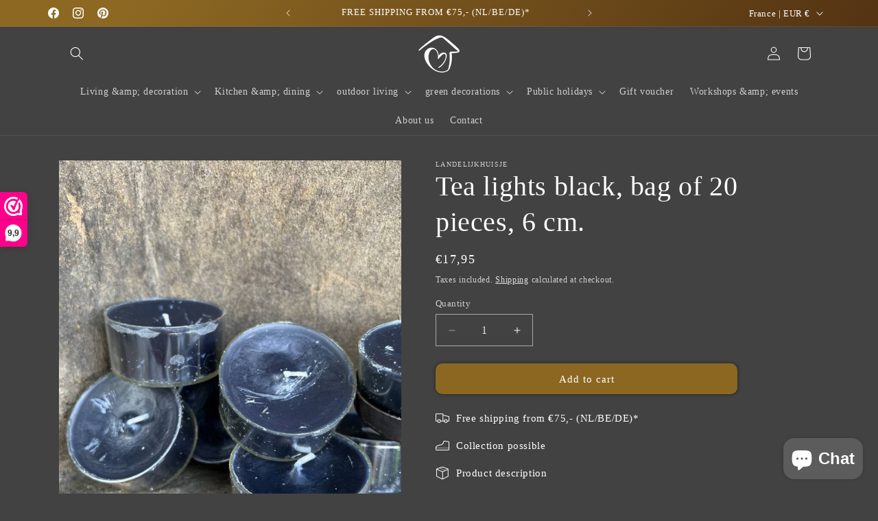

--- FILE ---
content_type: text/html; charset=utf-8
request_url: https://landelijkhuisje.com/en-fr/products/waxinelichtjes-zwart-zak-van-20-stuks
body_size: 42822
content:
<!doctype html>
<html class="js" lang="en">
  <head>
    <meta charset="utf-8">
    <meta http-equiv="X-UA-Compatible" content="IE=edge">
    <meta name="viewport" content="width=device-width,initial-scale=1">
    <meta name="theme-color" content="">
    <link rel="canonical" href="https://landelijkhuisje.com/en-fr/products/waxinelichtjes-zwart-zak-van-20-stuks"><link rel="icon" type="image/png" href="//landelijkhuisje.com/cdn/shop/files/Logo_Landelijkhuisje_1-Zwart_Bruin.png?crop=center&height=32&v=1678480460&width=32"><title>
      Tea lights black, bag of 20 pieces, 6 cm.
 &ndash; Landelijkhuisje</title>

    
      <meta name="description" content="Atmospheric tea lights in a warm color. Comes in a transparent plastic cup. Nice to use in a lantern holder. Size: D 6 cm. Colour black. Contents: Bag of 20 pieces">
    

    

<meta property="og:site_name" content="Landelijkhuisje">
<meta property="og:url" content="https://landelijkhuisje.com/en-fr/products/waxinelichtjes-zwart-zak-van-20-stuks">
<meta property="og:title" content="Tea lights black, bag of 20 pieces, 6 cm.">
<meta property="og:type" content="product">
<meta property="og:description" content="Atmospheric tea lights in a warm color. Comes in a transparent plastic cup. Nice to use in a lantern holder. Size: D 6 cm. Colour black. Contents: Bag of 20 pieces"><meta property="og:image" content="http://landelijkhuisje.com/cdn/shop/files/img_50162jpg_bdf49cda-e0ca-4ac9-956d-1a988469171f.jpg?v=1689971199">
  <meta property="og:image:secure_url" content="https://landelijkhuisje.com/cdn/shop/files/img_50162jpg_bdf49cda-e0ca-4ac9-956d-1a988469171f.jpg?v=1689971199">
  <meta property="og:image:width" content="800">
  <meta property="og:image:height" content="1066"><meta property="og:price:amount" content="17,95">
  <meta property="og:price:currency" content="EUR"><meta name="twitter:card" content="summary_large_image">
<meta name="twitter:title" content="Tea lights black, bag of 20 pieces, 6 cm.">
<meta name="twitter:description" content="Atmospheric tea lights in a warm color. Comes in a transparent plastic cup. Nice to use in a lantern holder. Size: D 6 cm. Colour black. Contents: Bag of 20 pieces">


    <script src="//landelijkhuisje.com/cdn/shop/t/30/assets/constants.js?v=132983761750457495441767354855" defer="defer"></script>
    <script src="//landelijkhuisje.com/cdn/shop/t/30/assets/pubsub.js?v=25310214064522200911767354856" defer="defer"></script>
    <script src="//landelijkhuisje.com/cdn/shop/t/30/assets/global.js?v=7301445359237545521767354855" defer="defer"></script>
    <script src="//landelijkhuisje.com/cdn/shop/t/30/assets/details-disclosure.js?v=13653116266235556501767354855" defer="defer"></script>
    <script src="//landelijkhuisje.com/cdn/shop/t/30/assets/details-modal.js?v=25581673532751508451767354855" defer="defer"></script>
    <script src="//landelijkhuisje.com/cdn/shop/t/30/assets/search-form.js?v=133129549252120666541767354856" defer="defer"></script><script src="//landelijkhuisje.com/cdn/shop/t/30/assets/animations.js?v=88693664871331136111767354854" defer="defer"></script><script>window.performance && window.performance.mark && window.performance.mark('shopify.content_for_header.start');</script><meta name="facebook-domain-verification" content="uypakp9vn59kkjqpqe8hzae9l93yqe">
<meta name="google-site-verification" content="Bl6w_1R8noIPr1ge7fGQdwlyvzLAlSVZ0cE-Ma3PrMo">
<meta id="shopify-digital-wallet" name="shopify-digital-wallet" content="/54933979189/digital_wallets/dialog">
<meta name="shopify-checkout-api-token" content="ddb94011348eee5a9c7b13f6f323acdc">
<meta id="in-context-paypal-metadata" data-shop-id="54933979189" data-venmo-supported="false" data-environment="production" data-locale="en_US" data-paypal-v4="true" data-currency="EUR">
<link rel="alternate" hreflang="x-default" href="https://landelijkhuisje.com/products/waxinelichtjes-zwart-zak-van-20-stuks">
<link rel="alternate" hreflang="nl" href="https://landelijkhuisje.com/products/waxinelichtjes-zwart-zak-van-20-stuks">
<link rel="alternate" hreflang="nl-BE" href="https://landelijkhuisje.com/nl-be/products/waxinelichtjes-zwart-zak-van-20-stuks">
<link rel="alternate" hreflang="en-IT" href="https://landelijkhuisje.com/en-it/products/waxinelichtjes-zwart-zak-van-20-stuks">
<link rel="alternate" hreflang="en-FR" href="https://landelijkhuisje.com/en-fr/products/waxinelichtjes-zwart-zak-van-20-stuks">
<link rel="alternate" hreflang="en-ES" href="https://landelijkhuisje.com/en-es/products/waxinelichtjes-zwart-zak-van-20-stuks">
<link rel="alternate" hreflang="de-AT" href="https://landelijkhuisje.com/de-at/products/waxinelichtjes-zwart-zak-van-20-stuks">
<link rel="alternate" hreflang="en-DK" href="https://landelijkhuisje.com/en-dk/products/waxinelichtjes-zwart-zak-van-20-stuks">
<link rel="alternate" hreflang="en-FI" href="https://landelijkhuisje.com/en-fi/products/waxinelichtjes-zwart-zak-van-20-stuks">
<link rel="alternate" hreflang="de-LU" href="https://landelijkhuisje.com/de-lu/products/waxinelichtjes-zwart-zak-van-20-stuks">
<link rel="alternate" hreflang="en-PT" href="https://landelijkhuisje.com/en-pt/products/waxinelichtjes-zwart-zak-van-20-stuks">
<link rel="alternate" hreflang="en-SE" href="https://landelijkhuisje.com/en-se/products/waxinelichtjes-zwart-zak-van-20-stuks">
<link rel="alternate" hreflang="en-IE" href="https://landelijkhuisje.com/en-ie/products/waxinelichtjes-zwart-zak-van-20-stuks">
<link rel="alternate" hreflang="en-PL" href="https://landelijkhuisje.com/en-pl/products/waxinelichtjes-zwart-zak-van-20-stuks">
<link rel="alternate" hreflang="de-DE" href="https://landelijkhuisje.com/de-de/products/waxinelichtjes-zwart-zak-van-20-stuks">
<link rel="alternate" type="application/json+oembed" href="https://landelijkhuisje.com/en-fr/products/waxinelichtjes-zwart-zak-van-20-stuks.oembed">
<script async="async" src="/checkouts/internal/preloads.js?locale=en-FR"></script>
<link rel="preconnect" href="https://shop.app" crossorigin="anonymous">
<script async="async" src="https://shop.app/checkouts/internal/preloads.js?locale=en-FR&shop_id=54933979189" crossorigin="anonymous"></script>
<script id="apple-pay-shop-capabilities" type="application/json">{"shopId":54933979189,"countryCode":"NL","currencyCode":"EUR","merchantCapabilities":["supports3DS"],"merchantId":"gid:\/\/shopify\/Shop\/54933979189","merchantName":"Landelijkhuisje","requiredBillingContactFields":["postalAddress","email","phone"],"requiredShippingContactFields":["postalAddress","email","phone"],"shippingType":"shipping","supportedNetworks":["visa","maestro","masterCard","amex"],"total":{"type":"pending","label":"Landelijkhuisje","amount":"1.00"},"shopifyPaymentsEnabled":true,"supportsSubscriptions":true}</script>
<script id="shopify-features" type="application/json">{"accessToken":"ddb94011348eee5a9c7b13f6f323acdc","betas":["rich-media-storefront-analytics"],"domain":"landelijkhuisje.com","predictiveSearch":true,"shopId":54933979189,"locale":"en"}</script>
<script>var Shopify = Shopify || {};
Shopify.shop = "landelijkhuisje.myshopify.com";
Shopify.locale = "en";
Shopify.currency = {"active":"EUR","rate":"1.0"};
Shopify.country = "FR";
Shopify.theme = {"name":"Bijgewerkte kopie van Dawn versie 15.3.0","id":190222369114,"schema_name":"Dawn","schema_version":"15.4.1","theme_store_id":887,"role":"main"};
Shopify.theme.handle = "null";
Shopify.theme.style = {"id":null,"handle":null};
Shopify.cdnHost = "landelijkhuisje.com/cdn";
Shopify.routes = Shopify.routes || {};
Shopify.routes.root = "/en-fr/";</script>
<script type="module">!function(o){(o.Shopify=o.Shopify||{}).modules=!0}(window);</script>
<script>!function(o){function n(){var o=[];function n(){o.push(Array.prototype.slice.apply(arguments))}return n.q=o,n}var t=o.Shopify=o.Shopify||{};t.loadFeatures=n(),t.autoloadFeatures=n()}(window);</script>
<script>
  window.ShopifyPay = window.ShopifyPay || {};
  window.ShopifyPay.apiHost = "shop.app\/pay";
  window.ShopifyPay.redirectState = null;
</script>
<script id="shop-js-analytics" type="application/json">{"pageType":"product"}</script>
<script defer="defer" async type="module" src="//landelijkhuisje.com/cdn/shopifycloud/shop-js/modules/v2/client.init-shop-cart-sync_BApSsMSl.en.esm.js"></script>
<script defer="defer" async type="module" src="//landelijkhuisje.com/cdn/shopifycloud/shop-js/modules/v2/chunk.common_CBoos6YZ.esm.js"></script>
<script type="module">
  await import("//landelijkhuisje.com/cdn/shopifycloud/shop-js/modules/v2/client.init-shop-cart-sync_BApSsMSl.en.esm.js");
await import("//landelijkhuisje.com/cdn/shopifycloud/shop-js/modules/v2/chunk.common_CBoos6YZ.esm.js");

  window.Shopify.SignInWithShop?.initShopCartSync?.({"fedCMEnabled":true,"windoidEnabled":true});

</script>
<script>
  window.Shopify = window.Shopify || {};
  if (!window.Shopify.featureAssets) window.Shopify.featureAssets = {};
  window.Shopify.featureAssets['shop-js'] = {"shop-cart-sync":["modules/v2/client.shop-cart-sync_DJczDl9f.en.esm.js","modules/v2/chunk.common_CBoos6YZ.esm.js"],"init-fed-cm":["modules/v2/client.init-fed-cm_BzwGC0Wi.en.esm.js","modules/v2/chunk.common_CBoos6YZ.esm.js"],"init-windoid":["modules/v2/client.init-windoid_BS26ThXS.en.esm.js","modules/v2/chunk.common_CBoos6YZ.esm.js"],"shop-cash-offers":["modules/v2/client.shop-cash-offers_DthCPNIO.en.esm.js","modules/v2/chunk.common_CBoos6YZ.esm.js","modules/v2/chunk.modal_Bu1hFZFC.esm.js"],"shop-button":["modules/v2/client.shop-button_D_JX508o.en.esm.js","modules/v2/chunk.common_CBoos6YZ.esm.js"],"init-shop-email-lookup-coordinator":["modules/v2/client.init-shop-email-lookup-coordinator_DFwWcvrS.en.esm.js","modules/v2/chunk.common_CBoos6YZ.esm.js"],"shop-toast-manager":["modules/v2/client.shop-toast-manager_tEhgP2F9.en.esm.js","modules/v2/chunk.common_CBoos6YZ.esm.js"],"shop-login-button":["modules/v2/client.shop-login-button_DwLgFT0K.en.esm.js","modules/v2/chunk.common_CBoos6YZ.esm.js","modules/v2/chunk.modal_Bu1hFZFC.esm.js"],"avatar":["modules/v2/client.avatar_BTnouDA3.en.esm.js"],"init-shop-cart-sync":["modules/v2/client.init-shop-cart-sync_BApSsMSl.en.esm.js","modules/v2/chunk.common_CBoos6YZ.esm.js"],"pay-button":["modules/v2/client.pay-button_BuNmcIr_.en.esm.js","modules/v2/chunk.common_CBoos6YZ.esm.js"],"init-shop-for-new-customer-accounts":["modules/v2/client.init-shop-for-new-customer-accounts_DrjXSI53.en.esm.js","modules/v2/client.shop-login-button_DwLgFT0K.en.esm.js","modules/v2/chunk.common_CBoos6YZ.esm.js","modules/v2/chunk.modal_Bu1hFZFC.esm.js"],"init-customer-accounts-sign-up":["modules/v2/client.init-customer-accounts-sign-up_TlVCiykN.en.esm.js","modules/v2/client.shop-login-button_DwLgFT0K.en.esm.js","modules/v2/chunk.common_CBoos6YZ.esm.js","modules/v2/chunk.modal_Bu1hFZFC.esm.js"],"shop-follow-button":["modules/v2/client.shop-follow-button_C5D3XtBb.en.esm.js","modules/v2/chunk.common_CBoos6YZ.esm.js","modules/v2/chunk.modal_Bu1hFZFC.esm.js"],"checkout-modal":["modules/v2/client.checkout-modal_8TC_1FUY.en.esm.js","modules/v2/chunk.common_CBoos6YZ.esm.js","modules/v2/chunk.modal_Bu1hFZFC.esm.js"],"init-customer-accounts":["modules/v2/client.init-customer-accounts_C0Oh2ljF.en.esm.js","modules/v2/client.shop-login-button_DwLgFT0K.en.esm.js","modules/v2/chunk.common_CBoos6YZ.esm.js","modules/v2/chunk.modal_Bu1hFZFC.esm.js"],"lead-capture":["modules/v2/client.lead-capture_Cq0gfm7I.en.esm.js","modules/v2/chunk.common_CBoos6YZ.esm.js","modules/v2/chunk.modal_Bu1hFZFC.esm.js"],"shop-login":["modules/v2/client.shop-login_BmtnoEUo.en.esm.js","modules/v2/chunk.common_CBoos6YZ.esm.js","modules/v2/chunk.modal_Bu1hFZFC.esm.js"],"payment-terms":["modules/v2/client.payment-terms_BHOWV7U_.en.esm.js","modules/v2/chunk.common_CBoos6YZ.esm.js","modules/v2/chunk.modal_Bu1hFZFC.esm.js"]};
</script>
<script>(function() {
  var isLoaded = false;
  function asyncLoad() {
    if (isLoaded) return;
    isLoaded = true;
    var urls = ["https:\/\/gdprcdn.b-cdn.net\/js\/gdpr_cookie_consent.min.js?shop=landelijkhuisje.myshopify.com"];
    for (var i = 0; i < urls.length; i++) {
      var s = document.createElement('script');
      s.type = 'text/javascript';
      s.async = true;
      s.src = urls[i];
      var x = document.getElementsByTagName('script')[0];
      x.parentNode.insertBefore(s, x);
    }
  };
  if(window.attachEvent) {
    window.attachEvent('onload', asyncLoad);
  } else {
    window.addEventListener('load', asyncLoad, false);
  }
})();</script>
<script id="__st">var __st={"a":54933979189,"offset":3600,"reqid":"c5aa4831-2df1-49b4-b257-525c9b276235-1768899283","pageurl":"landelijkhuisje.com\/en-fr\/products\/waxinelichtjes-zwart-zak-van-20-stuks","u":"f9590a0714a6","p":"product","rtyp":"product","rid":8485341856090};</script>
<script>window.ShopifyPaypalV4VisibilityTracking = true;</script>
<script id="captcha-bootstrap">!function(){'use strict';const t='contact',e='account',n='new_comment',o=[[t,t],['blogs',n],['comments',n],[t,'customer']],c=[[e,'customer_login'],[e,'guest_login'],[e,'recover_customer_password'],[e,'create_customer']],r=t=>t.map((([t,e])=>`form[action*='/${t}']:not([data-nocaptcha='true']) input[name='form_type'][value='${e}']`)).join(','),a=t=>()=>t?[...document.querySelectorAll(t)].map((t=>t.form)):[];function s(){const t=[...o],e=r(t);return a(e)}const i='password',u='form_key',d=['recaptcha-v3-token','g-recaptcha-response','h-captcha-response',i],f=()=>{try{return window.sessionStorage}catch{return}},m='__shopify_v',_=t=>t.elements[u];function p(t,e,n=!1){try{const o=window.sessionStorage,c=JSON.parse(o.getItem(e)),{data:r}=function(t){const{data:e,action:n}=t;return t[m]||n?{data:e,action:n}:{data:t,action:n}}(c);for(const[e,n]of Object.entries(r))t.elements[e]&&(t.elements[e].value=n);n&&o.removeItem(e)}catch(o){console.error('form repopulation failed',{error:o})}}const l='form_type',E='cptcha';function T(t){t.dataset[E]=!0}const w=window,h=w.document,L='Shopify',v='ce_forms',y='captcha';let A=!1;((t,e)=>{const n=(g='f06e6c50-85a8-45c8-87d0-21a2b65856fe',I='https://cdn.shopify.com/shopifycloud/storefront-forms-hcaptcha/ce_storefront_forms_captcha_hcaptcha.v1.5.2.iife.js',D={infoText:'Protected by hCaptcha',privacyText:'Privacy',termsText:'Terms'},(t,e,n)=>{const o=w[L][v],c=o.bindForm;if(c)return c(t,g,e,D).then(n);var r;o.q.push([[t,g,e,D],n]),r=I,A||(h.body.append(Object.assign(h.createElement('script'),{id:'captcha-provider',async:!0,src:r})),A=!0)});var g,I,D;w[L]=w[L]||{},w[L][v]=w[L][v]||{},w[L][v].q=[],w[L][y]=w[L][y]||{},w[L][y].protect=function(t,e){n(t,void 0,e),T(t)},Object.freeze(w[L][y]),function(t,e,n,w,h,L){const[v,y,A,g]=function(t,e,n){const i=e?o:[],u=t?c:[],d=[...i,...u],f=r(d),m=r(i),_=r(d.filter((([t,e])=>n.includes(e))));return[a(f),a(m),a(_),s()]}(w,h,L),I=t=>{const e=t.target;return e instanceof HTMLFormElement?e:e&&e.form},D=t=>v().includes(t);t.addEventListener('submit',(t=>{const e=I(t);if(!e)return;const n=D(e)&&!e.dataset.hcaptchaBound&&!e.dataset.recaptchaBound,o=_(e),c=g().includes(e)&&(!o||!o.value);(n||c)&&t.preventDefault(),c&&!n&&(function(t){try{if(!f())return;!function(t){const e=f();if(!e)return;const n=_(t);if(!n)return;const o=n.value;o&&e.removeItem(o)}(t);const e=Array.from(Array(32),(()=>Math.random().toString(36)[2])).join('');!function(t,e){_(t)||t.append(Object.assign(document.createElement('input'),{type:'hidden',name:u})),t.elements[u].value=e}(t,e),function(t,e){const n=f();if(!n)return;const o=[...t.querySelectorAll(`input[type='${i}']`)].map((({name:t})=>t)),c=[...d,...o],r={};for(const[a,s]of new FormData(t).entries())c.includes(a)||(r[a]=s);n.setItem(e,JSON.stringify({[m]:1,action:t.action,data:r}))}(t,e)}catch(e){console.error('failed to persist form',e)}}(e),e.submit())}));const S=(t,e)=>{t&&!t.dataset[E]&&(n(t,e.some((e=>e===t))),T(t))};for(const o of['focusin','change'])t.addEventListener(o,(t=>{const e=I(t);D(e)&&S(e,y())}));const B=e.get('form_key'),M=e.get(l),P=B&&M;t.addEventListener('DOMContentLoaded',(()=>{const t=y();if(P)for(const e of t)e.elements[l].value===M&&p(e,B);[...new Set([...A(),...v().filter((t=>'true'===t.dataset.shopifyCaptcha))])].forEach((e=>S(e,t)))}))}(h,new URLSearchParams(w.location.search),n,t,e,['guest_login'])})(!1,!0)}();</script>
<script integrity="sha256-4kQ18oKyAcykRKYeNunJcIwy7WH5gtpwJnB7kiuLZ1E=" data-source-attribution="shopify.loadfeatures" defer="defer" src="//landelijkhuisje.com/cdn/shopifycloud/storefront/assets/storefront/load_feature-a0a9edcb.js" crossorigin="anonymous"></script>
<script crossorigin="anonymous" defer="defer" src="//landelijkhuisje.com/cdn/shopifycloud/storefront/assets/shopify_pay/storefront-65b4c6d7.js?v=20250812"></script>
<script data-source-attribution="shopify.dynamic_checkout.dynamic.init">var Shopify=Shopify||{};Shopify.PaymentButton=Shopify.PaymentButton||{isStorefrontPortableWallets:!0,init:function(){window.Shopify.PaymentButton.init=function(){};var t=document.createElement("script");t.src="https://landelijkhuisje.com/cdn/shopifycloud/portable-wallets/latest/portable-wallets.en.js",t.type="module",document.head.appendChild(t)}};
</script>
<script data-source-attribution="shopify.dynamic_checkout.buyer_consent">
  function portableWalletsHideBuyerConsent(e){var t=document.getElementById("shopify-buyer-consent"),n=document.getElementById("shopify-subscription-policy-button");t&&n&&(t.classList.add("hidden"),t.setAttribute("aria-hidden","true"),n.removeEventListener("click",e))}function portableWalletsShowBuyerConsent(e){var t=document.getElementById("shopify-buyer-consent"),n=document.getElementById("shopify-subscription-policy-button");t&&n&&(t.classList.remove("hidden"),t.removeAttribute("aria-hidden"),n.addEventListener("click",e))}window.Shopify?.PaymentButton&&(window.Shopify.PaymentButton.hideBuyerConsent=portableWalletsHideBuyerConsent,window.Shopify.PaymentButton.showBuyerConsent=portableWalletsShowBuyerConsent);
</script>
<script data-source-attribution="shopify.dynamic_checkout.cart.bootstrap">document.addEventListener("DOMContentLoaded",(function(){function t(){return document.querySelector("shopify-accelerated-checkout-cart, shopify-accelerated-checkout")}if(t())Shopify.PaymentButton.init();else{new MutationObserver((function(e,n){t()&&(Shopify.PaymentButton.init(),n.disconnect())})).observe(document.body,{childList:!0,subtree:!0})}}));
</script>
<link id="shopify-accelerated-checkout-styles" rel="stylesheet" media="screen" href="https://landelijkhuisje.com/cdn/shopifycloud/portable-wallets/latest/accelerated-checkout-backwards-compat.css" crossorigin="anonymous">
<style id="shopify-accelerated-checkout-cart">
        #shopify-buyer-consent {
  margin-top: 1em;
  display: inline-block;
  width: 100%;
}

#shopify-buyer-consent.hidden {
  display: none;
}

#shopify-subscription-policy-button {
  background: none;
  border: none;
  padding: 0;
  text-decoration: underline;
  font-size: inherit;
  cursor: pointer;
}

#shopify-subscription-policy-button::before {
  box-shadow: none;
}

      </style>
<script id="sections-script" data-sections="header" defer="defer" src="//landelijkhuisje.com/cdn/shop/t/30/compiled_assets/scripts.js?v=3298"></script>
<script>window.performance && window.performance.mark && window.performance.mark('shopify.content_for_header.end');</script>


    <style data-shopify>
      
      
      
      
      

      
        :root,
        .color-background-1 {
          --color-background: 66,66,66;
        
          --gradient-background: #424242;
        

        

        --color-foreground: 255,255,255;
        --color-background-contrast: 2,2,2;
        --color-shadow: 0,0,0;
        --color-button: 141,104,35;
        --color-button-text: 255,255,255;
        --color-secondary-button: 66,66,66;
        --color-secondary-button-text: 255,255,255;
        --color-link: 255,255,255;
        --color-badge-foreground: 255,255,255;
        --color-badge-background: 66,66,66;
        --color-badge-border: 255,255,255;
        --payment-terms-background-color: rgb(66 66 66);
      }
      
        
        .color-background-2 {
          --color-background: 66,66,66;
        
          --gradient-background: #424242;
        

        

        --color-foreground: 255,255,255;
        --color-background-contrast: 2,2,2;
        --color-shadow: 255,255,255;
        --color-button: 255,255,255;
        --color-button-text: 92,92,92;
        --color-secondary-button: 66,66,66;
        --color-secondary-button-text: 255,255,255;
        --color-link: 255,255,255;
        --color-badge-foreground: 255,255,255;
        --color-badge-background: 66,66,66;
        --color-badge-border: 255,255,255;
        --payment-terms-background-color: rgb(66 66 66);
      }
      
        
        .color-inverse {
          --color-background: 255,255,255;
        
          --gradient-background: #ffffff;
        

        

        --color-foreground: 66,66,66;
        --color-background-contrast: 191,191,191;
        --color-shadow: 255,255,255;
        --color-button: 66,66,66;
        --color-button-text: 255,255,255;
        --color-secondary-button: 255,255,255;
        --color-secondary-button-text: 66,66,66;
        --color-link: 66,66,66;
        --color-badge-foreground: 66,66,66;
        --color-badge-background: 255,255,255;
        --color-badge-border: 66,66,66;
        --payment-terms-background-color: rgb(255 255 255);
      }
      
        
        .color-accent-1 {
          --color-background: 141,104,35;
        
          --gradient-background: linear-gradient(127deg, rgba(141, 104, 35, 1) 11%, rgba(74, 43, 16, 1) 81%);
        

        

        --color-foreground: 255,255,255;
        --color-background-contrast: 39,29,10;
        --color-shadow: 0,0,0;
        --color-button: 35,35,35;
        --color-button-text: 244,242,242;
        --color-secondary-button: 141,104,35;
        --color-secondary-button-text: 35,35,35;
        --color-link: 35,35,35;
        --color-badge-foreground: 255,255,255;
        --color-badge-background: 141,104,35;
        --color-badge-border: 255,255,255;
        --payment-terms-background-color: rgb(141 104 35);
      }
      
        
        .color-accent-2 {
          --color-background: 255,255,255;
        
          --gradient-background: #ffffff;
        

        

        --color-foreground: 35,35,35;
        --color-background-contrast: 191,191,191;
        --color-shadow: 255,255,255;
        --color-button: 35,35,35;
        --color-button-text: 255,255,255;
        --color-secondary-button: 255,255,255;
        --color-secondary-button-text: 35,35,35;
        --color-link: 35,35,35;
        --color-badge-foreground: 35,35,35;
        --color-badge-background: 255,255,255;
        --color-badge-border: 35,35,35;
        --payment-terms-background-color: rgb(255 255 255);
      }
      

      body, .color-background-1, .color-background-2, .color-inverse, .color-accent-1, .color-accent-2 {
        color: rgba(var(--color-foreground), 0.75);
        background-color: rgb(var(--color-background));
      }

      :root {
        --font-body-family: "Times New Roman", Times, serif;
        --font-body-style: normal;
        --font-body-weight: 400;
        --font-body-weight-bold: 700;

        --font-heading-family: "Times New Roman", Times, serif;
        --font-heading-style: normal;
        --font-heading-weight: 400;

        --font-body-scale: 1.0;
        --font-heading-scale: 1.0;

        --media-padding: px;
        --media-border-opacity: 0.05;
        --media-border-width: 0px;
        --media-radius: 0px;
        --media-shadow-opacity: 0.0;
        --media-shadow-horizontal-offset: 0px;
        --media-shadow-vertical-offset: 4px;
        --media-shadow-blur-radius: 5px;
        --media-shadow-visible: 0;

        --page-width: 120rem;
        --page-width-margin: 0rem;

        --product-card-image-padding: 0.0rem;
        --product-card-corner-radius: 0.0rem;
        --product-card-text-alignment: left;
        --product-card-border-width: 0.0rem;
        --product-card-border-opacity: 0.1;
        --product-card-shadow-opacity: 0.0;
        --product-card-shadow-visible: 0;
        --product-card-shadow-horizontal-offset: 0.0rem;
        --product-card-shadow-vertical-offset: 0.4rem;
        --product-card-shadow-blur-radius: 0.5rem;

        --collection-card-image-padding: 0.0rem;
        --collection-card-corner-radius: 0.0rem;
        --collection-card-text-alignment: left;
        --collection-card-border-width: 0.0rem;
        --collection-card-border-opacity: 0.1;
        --collection-card-shadow-opacity: 0.0;
        --collection-card-shadow-visible: 0;
        --collection-card-shadow-horizontal-offset: 0.0rem;
        --collection-card-shadow-vertical-offset: 0.4rem;
        --collection-card-shadow-blur-radius: 0.5rem;

        --blog-card-image-padding: 0.0rem;
        --blog-card-corner-radius: 0.0rem;
        --blog-card-text-alignment: left;
        --blog-card-border-width: 0.0rem;
        --blog-card-border-opacity: 0.1;
        --blog-card-shadow-opacity: 0.0;
        --blog-card-shadow-visible: 0;
        --blog-card-shadow-horizontal-offset: 0.0rem;
        --blog-card-shadow-vertical-offset: 0.4rem;
        --blog-card-shadow-blur-radius: 0.5rem;

        --badge-corner-radius: 4.0rem;

        --popup-border-width: 1px;
        --popup-border-opacity: 0.1;
        --popup-corner-radius: 0px;
        --popup-shadow-opacity: 0.0;
        --popup-shadow-horizontal-offset: 0px;
        --popup-shadow-vertical-offset: 4px;
        --popup-shadow-blur-radius: 5px;

        --drawer-border-width: 1px;
        --drawer-border-opacity: 0.1;
        --drawer-shadow-opacity: 0.0;
        --drawer-shadow-horizontal-offset: 0px;
        --drawer-shadow-vertical-offset: 4px;
        --drawer-shadow-blur-radius: 5px;

        --spacing-sections-desktop: 0px;
        --spacing-sections-mobile: 0px;

        --grid-desktop-vertical-spacing: 4px;
        --grid-desktop-horizontal-spacing: 8px;
        --grid-mobile-vertical-spacing: 2px;
        --grid-mobile-horizontal-spacing: 4px;

        --text-boxes-border-opacity: 0.0;
        --text-boxes-border-width: 0px;
        --text-boxes-radius: 0px;
        --text-boxes-shadow-opacity: 0.0;
        --text-boxes-shadow-visible: 0;
        --text-boxes-shadow-horizontal-offset: 0px;
        --text-boxes-shadow-vertical-offset: 0px;
        --text-boxes-shadow-blur-radius: 5px;

        --buttons-radius: 10px;
        --buttons-radius-outset: 10px;
        --buttons-border-width: 0px;
        --buttons-border-opacity: 1.0;
        --buttons-shadow-opacity: 0.55;
        --buttons-shadow-visible: 1;
        --buttons-shadow-horizontal-offset: 0px;
        --buttons-shadow-vertical-offset: 0px;
        --buttons-shadow-blur-radius: 5px;
        --buttons-border-offset: 0.3px;

        --inputs-radius: 0px;
        --inputs-border-width: 1px;
        --inputs-border-opacity: 0.55;
        --inputs-shadow-opacity: 0.0;
        --inputs-shadow-horizontal-offset: 0px;
        --inputs-margin-offset: 0px;
        --inputs-shadow-vertical-offset: 4px;
        --inputs-shadow-blur-radius: 5px;
        --inputs-radius-outset: 0px;

        --variant-pills-radius: 40px;
        --variant-pills-border-width: 2px;
        --variant-pills-border-opacity: 0.55;
        --variant-pills-shadow-opacity: 0.0;
        --variant-pills-shadow-horizontal-offset: 0px;
        --variant-pills-shadow-vertical-offset: 4px;
        --variant-pills-shadow-blur-radius: 5px;
      }

      *,
      *::before,
      *::after {
        box-sizing: inherit;
      }

      html {
        box-sizing: border-box;
        font-size: calc(var(--font-body-scale) * 62.5%);
        height: 100%;
      }

      body {
        display: grid;
        grid-template-rows: auto auto 1fr auto;
        grid-template-columns: 100%;
        min-height: 100%;
        margin: 0;
        font-size: 1.5rem;
        letter-spacing: 0.06rem;
        line-height: calc(1 + 0.8 / var(--font-body-scale));
        font-family: var(--font-body-family);
        font-style: var(--font-body-style);
        font-weight: var(--font-body-weight);
      }

      @media screen and (min-width: 750px) {
        body {
          font-size: 1.6rem;
        }
      }
    </style>

    <link href="//landelijkhuisje.com/cdn/shop/t/30/assets/base.css?v=159841507637079171801767354854" rel="stylesheet" type="text/css" media="all" />
    <link rel="stylesheet" href="//landelijkhuisje.com/cdn/shop/t/30/assets/component-cart-items.css?v=13033300910818915211767354854" media="print" onload="this.media='all'"><link href="//landelijkhuisje.com/cdn/shop/t/30/assets/component-localization-form.css?v=170315343355214948141767354854" rel="stylesheet" type="text/css" media="all" />
      <script src="//landelijkhuisje.com/cdn/shop/t/30/assets/localization-form.js?v=144176611646395275351767354856" defer="defer"></script><link
        rel="stylesheet"
        href="//landelijkhuisje.com/cdn/shop/t/30/assets/component-predictive-search.css?v=118923337488134913561767354855"
        media="print"
        onload="this.media='all'"
      ><script>
      if (Shopify.designMode) {
        document.documentElement.classList.add('shopify-design-mode');
      }
    </script>
  <!-- BEGIN app block: shopify://apps/consentmo-gdpr/blocks/gdpr_cookie_consent/4fbe573f-a377-4fea-9801-3ee0858cae41 -->


<!-- END app block --><!-- BEGIN app block: shopify://apps/webwinkelkeur/blocks/sidebar/c3ac2bcb-63f1-40d3-9622-f307cd559ad3 -->
    <script>
        (function (n, r) {
            var e = document.createElement("script");
            e.async = !0, e.src = n + "/sidebar.js?id=" + r + "&c=" + c(10, r);
            var t = document.getElementsByTagName("script")[0];
            t.parentNode.insertBefore(e, t);

            function c(s, i) {
                var o = Date.now(), a = s * 6e4, _ = (Math.sin(i) || 0) * a;
                return Math.floor((o + _) / a)
            }
        })("https://dashboard.webwinkelkeur.nl", 1220665);
    </script>


<!-- END app block --><script src="https://cdn.shopify.com/extensions/e4b3a77b-20c9-4161-b1bb-deb87046128d/inbox-1253/assets/inbox-chat-loader.js" type="text/javascript" defer="defer"></script>
<script src="https://cdn.shopify.com/extensions/019b97b0-6350-7631-8123-95494b086580/socialwidget-instafeed-78/assets/social-widget.min.js" type="text/javascript" defer="defer"></script>
<script src="https://cdn.shopify.com/extensions/019bd530-527f-74d1-82b1-fdf7300fdcb0/consentmo-gdpr-576/assets/consentmo_cookie_consent.js" type="text/javascript" defer="defer"></script>
<link href="https://monorail-edge.shopifysvc.com" rel="dns-prefetch">
<script>(function(){if ("sendBeacon" in navigator && "performance" in window) {try {var session_token_from_headers = performance.getEntriesByType('navigation')[0].serverTiming.find(x => x.name == '_s').description;} catch {var session_token_from_headers = undefined;}var session_cookie_matches = document.cookie.match(/_shopify_s=([^;]*)/);var session_token_from_cookie = session_cookie_matches && session_cookie_matches.length === 2 ? session_cookie_matches[1] : "";var session_token = session_token_from_headers || session_token_from_cookie || "";function handle_abandonment_event(e) {var entries = performance.getEntries().filter(function(entry) {return /monorail-edge.shopifysvc.com/.test(entry.name);});if (!window.abandonment_tracked && entries.length === 0) {window.abandonment_tracked = true;var currentMs = Date.now();var navigation_start = performance.timing.navigationStart;var payload = {shop_id: 54933979189,url: window.location.href,navigation_start,duration: currentMs - navigation_start,session_token,page_type: "product"};window.navigator.sendBeacon("https://monorail-edge.shopifysvc.com/v1/produce", JSON.stringify({schema_id: "online_store_buyer_site_abandonment/1.1",payload: payload,metadata: {event_created_at_ms: currentMs,event_sent_at_ms: currentMs}}));}}window.addEventListener('pagehide', handle_abandonment_event);}}());</script>
<script id="web-pixels-manager-setup">(function e(e,d,r,n,o){if(void 0===o&&(o={}),!Boolean(null===(a=null===(i=window.Shopify)||void 0===i?void 0:i.analytics)||void 0===a?void 0:a.replayQueue)){var i,a;window.Shopify=window.Shopify||{};var t=window.Shopify;t.analytics=t.analytics||{};var s=t.analytics;s.replayQueue=[],s.publish=function(e,d,r){return s.replayQueue.push([e,d,r]),!0};try{self.performance.mark("wpm:start")}catch(e){}var l=function(){var e={modern:/Edge?\/(1{2}[4-9]|1[2-9]\d|[2-9]\d{2}|\d{4,})\.\d+(\.\d+|)|Firefox\/(1{2}[4-9]|1[2-9]\d|[2-9]\d{2}|\d{4,})\.\d+(\.\d+|)|Chrom(ium|e)\/(9{2}|\d{3,})\.\d+(\.\d+|)|(Maci|X1{2}).+ Version\/(15\.\d+|(1[6-9]|[2-9]\d|\d{3,})\.\d+)([,.]\d+|)( \(\w+\)|)( Mobile\/\w+|) Safari\/|Chrome.+OPR\/(9{2}|\d{3,})\.\d+\.\d+|(CPU[ +]OS|iPhone[ +]OS|CPU[ +]iPhone|CPU IPhone OS|CPU iPad OS)[ +]+(15[._]\d+|(1[6-9]|[2-9]\d|\d{3,})[._]\d+)([._]\d+|)|Android:?[ /-](13[3-9]|1[4-9]\d|[2-9]\d{2}|\d{4,})(\.\d+|)(\.\d+|)|Android.+Firefox\/(13[5-9]|1[4-9]\d|[2-9]\d{2}|\d{4,})\.\d+(\.\d+|)|Android.+Chrom(ium|e)\/(13[3-9]|1[4-9]\d|[2-9]\d{2}|\d{4,})\.\d+(\.\d+|)|SamsungBrowser\/([2-9]\d|\d{3,})\.\d+/,legacy:/Edge?\/(1[6-9]|[2-9]\d|\d{3,})\.\d+(\.\d+|)|Firefox\/(5[4-9]|[6-9]\d|\d{3,})\.\d+(\.\d+|)|Chrom(ium|e)\/(5[1-9]|[6-9]\d|\d{3,})\.\d+(\.\d+|)([\d.]+$|.*Safari\/(?![\d.]+ Edge\/[\d.]+$))|(Maci|X1{2}).+ Version\/(10\.\d+|(1[1-9]|[2-9]\d|\d{3,})\.\d+)([,.]\d+|)( \(\w+\)|)( Mobile\/\w+|) Safari\/|Chrome.+OPR\/(3[89]|[4-9]\d|\d{3,})\.\d+\.\d+|(CPU[ +]OS|iPhone[ +]OS|CPU[ +]iPhone|CPU IPhone OS|CPU iPad OS)[ +]+(10[._]\d+|(1[1-9]|[2-9]\d|\d{3,})[._]\d+)([._]\d+|)|Android:?[ /-](13[3-9]|1[4-9]\d|[2-9]\d{2}|\d{4,})(\.\d+|)(\.\d+|)|Mobile Safari.+OPR\/([89]\d|\d{3,})\.\d+\.\d+|Android.+Firefox\/(13[5-9]|1[4-9]\d|[2-9]\d{2}|\d{4,})\.\d+(\.\d+|)|Android.+Chrom(ium|e)\/(13[3-9]|1[4-9]\d|[2-9]\d{2}|\d{4,})\.\d+(\.\d+|)|Android.+(UC? ?Browser|UCWEB|U3)[ /]?(15\.([5-9]|\d{2,})|(1[6-9]|[2-9]\d|\d{3,})\.\d+)\.\d+|SamsungBrowser\/(5\.\d+|([6-9]|\d{2,})\.\d+)|Android.+MQ{2}Browser\/(14(\.(9|\d{2,})|)|(1[5-9]|[2-9]\d|\d{3,})(\.\d+|))(\.\d+|)|K[Aa][Ii]OS\/(3\.\d+|([4-9]|\d{2,})\.\d+)(\.\d+|)/},d=e.modern,r=e.legacy,n=navigator.userAgent;return n.match(d)?"modern":n.match(r)?"legacy":"unknown"}(),u="modern"===l?"modern":"legacy",c=(null!=n?n:{modern:"",legacy:""})[u],f=function(e){return[e.baseUrl,"/wpm","/b",e.hashVersion,"modern"===e.buildTarget?"m":"l",".js"].join("")}({baseUrl:d,hashVersion:r,buildTarget:u}),m=function(e){var d=e.version,r=e.bundleTarget,n=e.surface,o=e.pageUrl,i=e.monorailEndpoint;return{emit:function(e){var a=e.status,t=e.errorMsg,s=(new Date).getTime(),l=JSON.stringify({metadata:{event_sent_at_ms:s},events:[{schema_id:"web_pixels_manager_load/3.1",payload:{version:d,bundle_target:r,page_url:o,status:a,surface:n,error_msg:t},metadata:{event_created_at_ms:s}}]});if(!i)return console&&console.warn&&console.warn("[Web Pixels Manager] No Monorail endpoint provided, skipping logging."),!1;try{return self.navigator.sendBeacon.bind(self.navigator)(i,l)}catch(e){}var u=new XMLHttpRequest;try{return u.open("POST",i,!0),u.setRequestHeader("Content-Type","text/plain"),u.send(l),!0}catch(e){return console&&console.warn&&console.warn("[Web Pixels Manager] Got an unhandled error while logging to Monorail."),!1}}}}({version:r,bundleTarget:l,surface:e.surface,pageUrl:self.location.href,monorailEndpoint:e.monorailEndpoint});try{o.browserTarget=l,function(e){var d=e.src,r=e.async,n=void 0===r||r,o=e.onload,i=e.onerror,a=e.sri,t=e.scriptDataAttributes,s=void 0===t?{}:t,l=document.createElement("script"),u=document.querySelector("head"),c=document.querySelector("body");if(l.async=n,l.src=d,a&&(l.integrity=a,l.crossOrigin="anonymous"),s)for(var f in s)if(Object.prototype.hasOwnProperty.call(s,f))try{l.dataset[f]=s[f]}catch(e){}if(o&&l.addEventListener("load",o),i&&l.addEventListener("error",i),u)u.appendChild(l);else{if(!c)throw new Error("Did not find a head or body element to append the script");c.appendChild(l)}}({src:f,async:!0,onload:function(){if(!function(){var e,d;return Boolean(null===(d=null===(e=window.Shopify)||void 0===e?void 0:e.analytics)||void 0===d?void 0:d.initialized)}()){var d=window.webPixelsManager.init(e)||void 0;if(d){var r=window.Shopify.analytics;r.replayQueue.forEach((function(e){var r=e[0],n=e[1],o=e[2];d.publishCustomEvent(r,n,o)})),r.replayQueue=[],r.publish=d.publishCustomEvent,r.visitor=d.visitor,r.initialized=!0}}},onerror:function(){return m.emit({status:"failed",errorMsg:"".concat(f," has failed to load")})},sri:function(e){var d=/^sha384-[A-Za-z0-9+/=]+$/;return"string"==typeof e&&d.test(e)}(c)?c:"",scriptDataAttributes:o}),m.emit({status:"loading"})}catch(e){m.emit({status:"failed",errorMsg:(null==e?void 0:e.message)||"Unknown error"})}}})({shopId: 54933979189,storefrontBaseUrl: "https://landelijkhuisje.com",extensionsBaseUrl: "https://extensions.shopifycdn.com/cdn/shopifycloud/web-pixels-manager",monorailEndpoint: "https://monorail-edge.shopifysvc.com/unstable/produce_batch",surface: "storefront-renderer",enabledBetaFlags: ["2dca8a86"],webPixelsConfigList: [{"id":"966164826","configuration":"{\"config\":\"{\\\"pixel_id\\\":\\\"G-ERH9F371DJ\\\",\\\"target_country\\\":\\\"NL\\\",\\\"gtag_events\\\":[{\\\"type\\\":\\\"begin_checkout\\\",\\\"action_label\\\":\\\"G-ERH9F371DJ\\\"},{\\\"type\\\":\\\"search\\\",\\\"action_label\\\":\\\"G-ERH9F371DJ\\\"},{\\\"type\\\":\\\"view_item\\\",\\\"action_label\\\":[\\\"G-ERH9F371DJ\\\",\\\"MC-ZKYCYDZW48\\\"]},{\\\"type\\\":\\\"purchase\\\",\\\"action_label\\\":[\\\"G-ERH9F371DJ\\\",\\\"MC-ZKYCYDZW48\\\"]},{\\\"type\\\":\\\"page_view\\\",\\\"action_label\\\":[\\\"G-ERH9F371DJ\\\",\\\"MC-ZKYCYDZW48\\\"]},{\\\"type\\\":\\\"add_payment_info\\\",\\\"action_label\\\":\\\"G-ERH9F371DJ\\\"},{\\\"type\\\":\\\"add_to_cart\\\",\\\"action_label\\\":\\\"G-ERH9F371DJ\\\"}],\\\"enable_monitoring_mode\\\":false}\"}","eventPayloadVersion":"v1","runtimeContext":"OPEN","scriptVersion":"b2a88bafab3e21179ed38636efcd8a93","type":"APP","apiClientId":1780363,"privacyPurposes":[],"dataSharingAdjustments":{"protectedCustomerApprovalScopes":["read_customer_address","read_customer_email","read_customer_name","read_customer_personal_data","read_customer_phone"]}},{"id":"467632474","configuration":"{\"pixel_id\":\"710515850734337\",\"pixel_type\":\"facebook_pixel\",\"metaapp_system_user_token\":\"-\"}","eventPayloadVersion":"v1","runtimeContext":"OPEN","scriptVersion":"ca16bc87fe92b6042fbaa3acc2fbdaa6","type":"APP","apiClientId":2329312,"privacyPurposes":["ANALYTICS","MARKETING","SALE_OF_DATA"],"dataSharingAdjustments":{"protectedCustomerApprovalScopes":["read_customer_address","read_customer_email","read_customer_name","read_customer_personal_data","read_customer_phone"]}},{"id":"169705818","configuration":"{\"tagID\":\"2613573230273\"}","eventPayloadVersion":"v1","runtimeContext":"STRICT","scriptVersion":"18031546ee651571ed29edbe71a3550b","type":"APP","apiClientId":3009811,"privacyPurposes":["ANALYTICS","MARKETING","SALE_OF_DATA"],"dataSharingAdjustments":{"protectedCustomerApprovalScopes":["read_customer_address","read_customer_email","read_customer_name","read_customer_personal_data","read_customer_phone"]}},{"id":"shopify-app-pixel","configuration":"{}","eventPayloadVersion":"v1","runtimeContext":"STRICT","scriptVersion":"0450","apiClientId":"shopify-pixel","type":"APP","privacyPurposes":["ANALYTICS","MARKETING"]},{"id":"shopify-custom-pixel","eventPayloadVersion":"v1","runtimeContext":"LAX","scriptVersion":"0450","apiClientId":"shopify-pixel","type":"CUSTOM","privacyPurposes":["ANALYTICS","MARKETING"]}],isMerchantRequest: false,initData: {"shop":{"name":"Landelijkhuisje","paymentSettings":{"currencyCode":"EUR"},"myshopifyDomain":"landelijkhuisje.myshopify.com","countryCode":"NL","storefrontUrl":"https:\/\/landelijkhuisje.com\/en-fr"},"customer":null,"cart":null,"checkout":null,"productVariants":[{"price":{"amount":17.95,"currencyCode":"EUR"},"product":{"title":"Tea lights black, bag of 20 pieces, 6 cm.","vendor":"Landelijkhuisje","id":"8485341856090","untranslatedTitle":"Tea lights black, bag of 20 pieces, 6 cm.","url":"\/en-fr\/products\/waxinelichtjes-zwart-zak-van-20-stuks","type":""},"id":"46886487130458","image":{"src":"\/\/landelijkhuisje.com\/cdn\/shop\/files\/img_50162jpg_bdf49cda-e0ca-4ac9-956d-1a988469171f.jpg?v=1689971199"},"sku":"18C \/ winkel","title":"Default Title","untranslatedTitle":"Default Title"}],"purchasingCompany":null},},"https://landelijkhuisje.com/cdn","fcfee988w5aeb613cpc8e4bc33m6693e112",{"modern":"","legacy":""},{"shopId":"54933979189","storefrontBaseUrl":"https:\/\/landelijkhuisje.com","extensionBaseUrl":"https:\/\/extensions.shopifycdn.com\/cdn\/shopifycloud\/web-pixels-manager","surface":"storefront-renderer","enabledBetaFlags":"[\"2dca8a86\"]","isMerchantRequest":"false","hashVersion":"fcfee988w5aeb613cpc8e4bc33m6693e112","publish":"custom","events":"[[\"page_viewed\",{}],[\"product_viewed\",{\"productVariant\":{\"price\":{\"amount\":17.95,\"currencyCode\":\"EUR\"},\"product\":{\"title\":\"Tea lights black, bag of 20 pieces, 6 cm.\",\"vendor\":\"Landelijkhuisje\",\"id\":\"8485341856090\",\"untranslatedTitle\":\"Tea lights black, bag of 20 pieces, 6 cm.\",\"url\":\"\/en-fr\/products\/waxinelichtjes-zwart-zak-van-20-stuks\",\"type\":\"\"},\"id\":\"46886487130458\",\"image\":{\"src\":\"\/\/landelijkhuisje.com\/cdn\/shop\/files\/img_50162jpg_bdf49cda-e0ca-4ac9-956d-1a988469171f.jpg?v=1689971199\"},\"sku\":\"18C \/ winkel\",\"title\":\"Default Title\",\"untranslatedTitle\":\"Default Title\"}}]]"});</script><script>
  window.ShopifyAnalytics = window.ShopifyAnalytics || {};
  window.ShopifyAnalytics.meta = window.ShopifyAnalytics.meta || {};
  window.ShopifyAnalytics.meta.currency = 'EUR';
  var meta = {"product":{"id":8485341856090,"gid":"gid:\/\/shopify\/Product\/8485341856090","vendor":"Landelijkhuisje","type":"","handle":"waxinelichtjes-zwart-zak-van-20-stuks","variants":[{"id":46886487130458,"price":1795,"name":"Tea lights black, bag of 20 pieces, 6 cm.","public_title":null,"sku":"18C \/ winkel"}],"remote":false},"page":{"pageType":"product","resourceType":"product","resourceId":8485341856090,"requestId":"c5aa4831-2df1-49b4-b257-525c9b276235-1768899283"}};
  for (var attr in meta) {
    window.ShopifyAnalytics.meta[attr] = meta[attr];
  }
</script>
<script class="analytics">
  (function () {
    var customDocumentWrite = function(content) {
      var jquery = null;

      if (window.jQuery) {
        jquery = window.jQuery;
      } else if (window.Checkout && window.Checkout.$) {
        jquery = window.Checkout.$;
      }

      if (jquery) {
        jquery('body').append(content);
      }
    };

    var hasLoggedConversion = function(token) {
      if (token) {
        return document.cookie.indexOf('loggedConversion=' + token) !== -1;
      }
      return false;
    }

    var setCookieIfConversion = function(token) {
      if (token) {
        var twoMonthsFromNow = new Date(Date.now());
        twoMonthsFromNow.setMonth(twoMonthsFromNow.getMonth() + 2);

        document.cookie = 'loggedConversion=' + token + '; expires=' + twoMonthsFromNow;
      }
    }

    var trekkie = window.ShopifyAnalytics.lib = window.trekkie = window.trekkie || [];
    if (trekkie.integrations) {
      return;
    }
    trekkie.methods = [
      'identify',
      'page',
      'ready',
      'track',
      'trackForm',
      'trackLink'
    ];
    trekkie.factory = function(method) {
      return function() {
        var args = Array.prototype.slice.call(arguments);
        args.unshift(method);
        trekkie.push(args);
        return trekkie;
      };
    };
    for (var i = 0; i < trekkie.methods.length; i++) {
      var key = trekkie.methods[i];
      trekkie[key] = trekkie.factory(key);
    }
    trekkie.load = function(config) {
      trekkie.config = config || {};
      trekkie.config.initialDocumentCookie = document.cookie;
      var first = document.getElementsByTagName('script')[0];
      var script = document.createElement('script');
      script.type = 'text/javascript';
      script.onerror = function(e) {
        var scriptFallback = document.createElement('script');
        scriptFallback.type = 'text/javascript';
        scriptFallback.onerror = function(error) {
                var Monorail = {
      produce: function produce(monorailDomain, schemaId, payload) {
        var currentMs = new Date().getTime();
        var event = {
          schema_id: schemaId,
          payload: payload,
          metadata: {
            event_created_at_ms: currentMs,
            event_sent_at_ms: currentMs
          }
        };
        return Monorail.sendRequest("https://" + monorailDomain + "/v1/produce", JSON.stringify(event));
      },
      sendRequest: function sendRequest(endpointUrl, payload) {
        // Try the sendBeacon API
        if (window && window.navigator && typeof window.navigator.sendBeacon === 'function' && typeof window.Blob === 'function' && !Monorail.isIos12()) {
          var blobData = new window.Blob([payload], {
            type: 'text/plain'
          });

          if (window.navigator.sendBeacon(endpointUrl, blobData)) {
            return true;
          } // sendBeacon was not successful

        } // XHR beacon

        var xhr = new XMLHttpRequest();

        try {
          xhr.open('POST', endpointUrl);
          xhr.setRequestHeader('Content-Type', 'text/plain');
          xhr.send(payload);
        } catch (e) {
          console.log(e);
        }

        return false;
      },
      isIos12: function isIos12() {
        return window.navigator.userAgent.lastIndexOf('iPhone; CPU iPhone OS 12_') !== -1 || window.navigator.userAgent.lastIndexOf('iPad; CPU OS 12_') !== -1;
      }
    };
    Monorail.produce('monorail-edge.shopifysvc.com',
      'trekkie_storefront_load_errors/1.1',
      {shop_id: 54933979189,
      theme_id: 190222369114,
      app_name: "storefront",
      context_url: window.location.href,
      source_url: "//landelijkhuisje.com/cdn/s/trekkie.storefront.cd680fe47e6c39ca5d5df5f0a32d569bc48c0f27.min.js"});

        };
        scriptFallback.async = true;
        scriptFallback.src = '//landelijkhuisje.com/cdn/s/trekkie.storefront.cd680fe47e6c39ca5d5df5f0a32d569bc48c0f27.min.js';
        first.parentNode.insertBefore(scriptFallback, first);
      };
      script.async = true;
      script.src = '//landelijkhuisje.com/cdn/s/trekkie.storefront.cd680fe47e6c39ca5d5df5f0a32d569bc48c0f27.min.js';
      first.parentNode.insertBefore(script, first);
    };
    trekkie.load(
      {"Trekkie":{"appName":"storefront","development":false,"defaultAttributes":{"shopId":54933979189,"isMerchantRequest":null,"themeId":190222369114,"themeCityHash":"3701394811532362755","contentLanguage":"en","currency":"EUR","eventMetadataId":"862c1d5e-e1ff-4f1b-8539-c482f5dc6316"},"isServerSideCookieWritingEnabled":true,"monorailRegion":"shop_domain","enabledBetaFlags":["65f19447"]},"Session Attribution":{},"S2S":{"facebookCapiEnabled":true,"source":"trekkie-storefront-renderer","apiClientId":580111}}
    );

    var loaded = false;
    trekkie.ready(function() {
      if (loaded) return;
      loaded = true;

      window.ShopifyAnalytics.lib = window.trekkie;

      var originalDocumentWrite = document.write;
      document.write = customDocumentWrite;
      try { window.ShopifyAnalytics.merchantGoogleAnalytics.call(this); } catch(error) {};
      document.write = originalDocumentWrite;

      window.ShopifyAnalytics.lib.page(null,{"pageType":"product","resourceType":"product","resourceId":8485341856090,"requestId":"c5aa4831-2df1-49b4-b257-525c9b276235-1768899283","shopifyEmitted":true});

      var match = window.location.pathname.match(/checkouts\/(.+)\/(thank_you|post_purchase)/)
      var token = match? match[1]: undefined;
      if (!hasLoggedConversion(token)) {
        setCookieIfConversion(token);
        window.ShopifyAnalytics.lib.track("Viewed Product",{"currency":"EUR","variantId":46886487130458,"productId":8485341856090,"productGid":"gid:\/\/shopify\/Product\/8485341856090","name":"Tea lights black, bag of 20 pieces, 6 cm.","price":"17.95","sku":"18C \/ winkel","brand":"Landelijkhuisje","variant":null,"category":"","nonInteraction":true,"remote":false},undefined,undefined,{"shopifyEmitted":true});
      window.ShopifyAnalytics.lib.track("monorail:\/\/trekkie_storefront_viewed_product\/1.1",{"currency":"EUR","variantId":46886487130458,"productId":8485341856090,"productGid":"gid:\/\/shopify\/Product\/8485341856090","name":"Tea lights black, bag of 20 pieces, 6 cm.","price":"17.95","sku":"18C \/ winkel","brand":"Landelijkhuisje","variant":null,"category":"","nonInteraction":true,"remote":false,"referer":"https:\/\/landelijkhuisje.com\/en-fr\/products\/waxinelichtjes-zwart-zak-van-20-stuks"});
      }
    });


        var eventsListenerScript = document.createElement('script');
        eventsListenerScript.async = true;
        eventsListenerScript.src = "//landelijkhuisje.com/cdn/shopifycloud/storefront/assets/shop_events_listener-3da45d37.js";
        document.getElementsByTagName('head')[0].appendChild(eventsListenerScript);

})();</script>
<script
  defer
  src="https://landelijkhuisje.com/cdn/shopifycloud/perf-kit/shopify-perf-kit-3.0.4.min.js"
  data-application="storefront-renderer"
  data-shop-id="54933979189"
  data-render-region="gcp-us-east1"
  data-page-type="product"
  data-theme-instance-id="190222369114"
  data-theme-name="Dawn"
  data-theme-version="15.4.1"
  data-monorail-region="shop_domain"
  data-resource-timing-sampling-rate="10"
  data-shs="true"
  data-shs-beacon="true"
  data-shs-export-with-fetch="true"
  data-shs-logs-sample-rate="1"
  data-shs-beacon-endpoint="https://landelijkhuisje.com/api/collect"
></script>
</head>

  <body class="gradient animate--hover-3d-lift">
    <a class="skip-to-content-link button visually-hidden" href="#MainContent">
      Skip to content
    </a><!-- BEGIN sections: header-group -->
<div id="shopify-section-sections--27430318276954__announcement-bar" class="shopify-section shopify-section-group-header-group announcement-bar-section"><link href="//landelijkhuisje.com/cdn/shop/t/30/assets/component-slideshow.css?v=17933591812325749411767354855" rel="stylesheet" type="text/css" media="all" />
<link href="//landelijkhuisje.com/cdn/shop/t/30/assets/component-slider.css?v=14039311878856620671767354855" rel="stylesheet" type="text/css" media="all" />

  <link href="//landelijkhuisje.com/cdn/shop/t/30/assets/component-list-social.css?v=35792976012981934991767354854" rel="stylesheet" type="text/css" media="all" />


<div
  class="utility-bar color-accent-1 gradient utility-bar--bottom-border header-localization"
>
  <div class="page-width utility-bar__grid utility-bar__grid--3-col">

<ul class="list-unstyled list-social" role="list"><li class="list-social__item">
      <a href="https://www.facebook.com/Landelijkhuisje.nl/" class="link list-social__link">
        <span class="svg-wrapper"><svg class="icon icon-facebook" viewBox="0 0 20 20"><path fill="currentColor" d="M18 10.049C18 5.603 14.419 2 10 2s-8 3.603-8 8.049C2 14.067 4.925 17.396 8.75 18v-5.624H6.719v-2.328h2.03V8.275c0-2.017 1.195-3.132 3.023-3.132.874 0 1.79.158 1.79.158v1.98h-1.009c-.994 0-1.303.621-1.303 1.258v1.51h2.219l-.355 2.326H11.25V18c3.825-.604 6.75-3.933 6.75-7.951"/></svg>
</span>
        <span class="visually-hidden">Facebook</span>
      </a>
    </li><li class="list-social__item">
      <a href="https://instagram.com/landelijkhuisje" class="link list-social__link">
        <span class="svg-wrapper"><svg class="icon icon-instagram" viewBox="0 0 20 20"><path fill="currentColor" fill-rule="evenodd" d="M13.23 3.492c-.84-.037-1.096-.046-3.23-.046-2.144 0-2.39.01-3.238.055-.776.027-1.195.164-1.487.273a2.4 2.4 0 0 0-.912.593 2.5 2.5 0 0 0-.602.922c-.11.282-.238.702-.274 1.486-.046.84-.046 1.095-.046 3.23s.01 2.39.046 3.229c.004.51.097 1.016.274 1.495.145.365.319.639.602.913.282.282.538.456.92.602.474.176.974.268 1.479.273.848.046 1.103.046 3.238.046s2.39-.01 3.23-.046c.784-.036 1.203-.164 1.486-.273.374-.146.648-.329.921-.602.283-.283.447-.548.602-.922.177-.476.27-.979.274-1.486.037-.84.046-1.095.046-3.23s-.01-2.39-.055-3.229c-.027-.784-.164-1.204-.274-1.495a2.4 2.4 0 0 0-.593-.913 2.6 2.6 0 0 0-.92-.602c-.284-.11-.703-.237-1.488-.273ZM6.697 2.05c.857-.036 1.131-.045 3.302-.045a63 63 0 0 1 3.302.045c.664.014 1.321.14 1.943.374a4 4 0 0 1 1.414.922c.41.397.728.88.93 1.414.23.622.354 1.279.365 1.942C18 7.56 18 7.824 18 10.005c0 2.17-.01 2.444-.046 3.292-.036.858-.173 1.442-.374 1.943-.2.53-.474.976-.92 1.423a3.9 3.9 0 0 1-1.415.922c-.51.191-1.095.337-1.943.374-.857.036-1.122.045-3.302.045-2.171 0-2.445-.009-3.302-.055-.849-.027-1.432-.164-1.943-.364a4.15 4.15 0 0 1-1.414-.922 4.1 4.1 0 0 1-.93-1.423c-.183-.51-.329-1.085-.365-1.943C2.009 12.45 2 12.167 2 10.004c0-2.161 0-2.435.055-3.302.027-.848.164-1.432.365-1.942a4.4 4.4 0 0 1 .92-1.414 4.2 4.2 0 0 1 1.415-.93c.51-.183 1.094-.33 1.943-.366Zm.427 4.806a4.105 4.105 0 1 1 5.805 5.805 4.105 4.105 0 0 1-5.805-5.805m1.882 5.371a2.668 2.668 0 1 0 2.042-4.93 2.668 2.668 0 0 0-2.042 4.93m5.922-5.942a.958.958 0 1 1-1.355-1.355.958.958 0 0 1 1.355 1.355" clip-rule="evenodd"/></svg>
</span>
        <span class="visually-hidden">Instagram</span>
      </a>
    </li><li class="list-social__item">
      <a href="https://nl.pinterest.com/Landelijkhuisjecom/" class="link list-social__link">
        <span class="svg-wrapper"><svg class="icon icon-pinterest" viewBox="0 0 20 20"><path fill="currentColor" d="M10 2.01a8.1 8.1 0 0 1 5.666 2.353 8.09 8.09 0 0 1 1.277 9.68A7.95 7.95 0 0 1 10 18.04a8.2 8.2 0 0 1-2.276-.307c.403-.653.672-1.24.816-1.729l.567-2.2c.134.27.393.5.768.702.384.192.768.297 1.19.297q1.254 0 2.248-.72a4.7 4.7 0 0 0 1.537-1.969c.37-.89.554-1.848.537-2.813 0-1.249-.48-2.315-1.43-3.227a5.06 5.06 0 0 0-3.65-1.374c-.893 0-1.729.154-2.478.461a5.02 5.02 0 0 0-3.236 4.552c0 .72.134 1.355.413 1.902.269.538.672.922 1.22 1.152.096.039.182.039.25 0 .066-.028.114-.096.143-.192l.173-.653c.048-.144.02-.288-.105-.432a2.26 2.26 0 0 1-.548-1.565 3.803 3.803 0 0 1 3.976-3.861c1.047 0 1.863.288 2.44.855.585.576.883 1.315.883 2.228a6.8 6.8 0 0 1-.317 2.122 3.8 3.8 0 0 1-.893 1.556c-.384.384-.836.576-1.345.576-.413 0-.749-.144-1.018-.451-.259-.307-.345-.672-.25-1.085q.22-.77.452-1.537l.173-.701c.057-.25.086-.451.086-.624 0-.346-.096-.634-.269-.855-.192-.22-.451-.336-.797-.336-.432 0-.797.192-1.085.595-.288.394-.442.893-.442 1.499.005.374.063.746.173 1.104l.058.144c-.576 2.478-.913 3.938-1.037 4.36-.116.528-.154 1.153-.125 1.863A8.07 8.07 0 0 1 2 10.03c0-2.208.778-4.11 2.343-5.666A7.72 7.72 0 0 1 10 2.001z"/></svg>
</span>
        <span class="visually-hidden">Pinterest</span>
      </a>
    </li></ul>
<slideshow-component
        class="announcement-bar"
        role="region"
        aria-roledescription="Carousel"
        aria-label="Announcement bar"
      >
        <div class="announcement-bar-slider slider-buttons">
          <button
            type="button"
            class="slider-button slider-button--prev"
            name="previous"
            aria-label="Previous announcement"
            aria-controls="Slider-sections--27430318276954__announcement-bar"
          >
            <span class="svg-wrapper"><svg class="icon icon-caret" viewBox="0 0 10 6"><path fill="currentColor" fill-rule="evenodd" d="M9.354.646a.5.5 0 0 0-.708 0L5 4.293 1.354.646a.5.5 0 0 0-.708.708l4 4a.5.5 0 0 0 .708 0l4-4a.5.5 0 0 0 0-.708" clip-rule="evenodd"/></svg>
</span>
          </button>
          <div
            class="grid grid--1-col slider slider--everywhere"
            id="Slider-sections--27430318276954__announcement-bar"
            aria-live="polite"
            aria-atomic="true"
            data-autoplay="true"
            data-speed="5"
          ><div
                class="slideshow__slide slider__slide grid__item grid--1-col"
                id="Slide-sections--27430318276954__announcement-bar-1"
                
                role="group"
                aria-roledescription="Announcement"
                aria-label="1 of 3"
                tabindex="-1"
              >
                <div
                  class="announcement-bar__announcement"
                  role="region"
                  aria-label="Announcement"
                ><p class="announcement-bar__message h5">
                      <span>FREE SHIPPING FROM €75,- (NL/BE/DE)*</span></p></div>
              </div><div
                class="slideshow__slide slider__slide grid__item grid--1-col"
                id="Slide-sections--27430318276954__announcement-bar-2"
                
                role="group"
                aria-roledescription="Announcement"
                aria-label="2 of 3"
                tabindex="-1"
              >
                <div
                  class="announcement-bar__announcement"
                  role="region"
                  aria-label="Announcement"
                ><p class="announcement-bar__message h5">
                      <span>PERFECT SERVICE</span></p></div>
              </div><div
                class="slideshow__slide slider__slide grid__item grid--1-col"
                id="Slide-sections--27430318276954__announcement-bar-3"
                
                role="group"
                aria-roledescription="Announcement"
                aria-label="3 of 3"
                tabindex="-1"
              >
                <div
                  class="announcement-bar__announcement"
                  role="region"
                  aria-label="Announcement"
                ><p class="announcement-bar__message h5">
                      <span>FAST SHIPPING</span></p></div>
              </div></div>
          <button
            type="button"
            class="slider-button slider-button--next"
            name="next"
            aria-label="Next announcement"
            aria-controls="Slider-sections--27430318276954__announcement-bar"
          >
            <span class="svg-wrapper"><svg class="icon icon-caret" viewBox="0 0 10 6"><path fill="currentColor" fill-rule="evenodd" d="M9.354.646a.5.5 0 0 0-.708 0L5 4.293 1.354.646a.5.5 0 0 0-.708.708l4 4a.5.5 0 0 0 .708 0l4-4a.5.5 0 0 0 0-.708" clip-rule="evenodd"/></svg>
</span>
          </button>
        </div>
      </slideshow-component><div class="localization-wrapper"><localization-form class="small-hide medium-hide"><form method="post" action="/en-fr/localization" id="AnnouncementCountryForm" accept-charset="UTF-8" class="localization-form" enctype="multipart/form-data"><input type="hidden" name="form_type" value="localization" /><input type="hidden" name="utf8" value="✓" /><input type="hidden" name="_method" value="put" /><input type="hidden" name="return_to" value="/en-fr/products/waxinelichtjes-zwart-zak-van-20-stuks" /><div>
              <h2 class="visually-hidden" id="AnnouncementCountryLabel">Country/region</h2>

<div class="disclosure">
  <button
    type="button"
    class="disclosure__button localization-form__select localization-selector link link--text caption-large"
    aria-expanded="false"
    aria-controls="AnnouncementCountry-country-results"
    aria-describedby="AnnouncementCountryLabel"
  >
    <span>France |
      EUR
      €</span>
    <svg class="icon icon-caret" viewBox="0 0 10 6"><path fill="currentColor" fill-rule="evenodd" d="M9.354.646a.5.5 0 0 0-.708 0L5 4.293 1.354.646a.5.5 0 0 0-.708.708l4 4a.5.5 0 0 0 .708 0l4-4a.5.5 0 0 0 0-.708" clip-rule="evenodd"/></svg>

  </button>
  <div class="disclosure__list-wrapper country-selector" hidden>
    <div class="country-filter">
      
        <div class="field">
          <input
            class="country-filter__input field__input"
            id="country-filter-input"
            type="search"
            name="country_filter"
            value=""
            placeholder="Search"
            role="combobox"
            aria-owns="country-results"
            aria-controls="country-results"
            aria-haspopup="listbox"
            aria-autocomplete="list"
            autocorrect="off"
            autocomplete="off"
            autocapitalize="off"
            spellcheck="false"
          >
          <label class="field__label" for="country-filter-input">Search</label>
          <button
            type="reset"
            class="country-filter__reset-button field__button hidden"
            aria-label="Clear search term"
          ><svg fill="none" stroke="currentColor" class="icon icon-close" viewBox="0 0 18 18"><circle cx="9" cy="9" r="8.5" stroke-opacity=".2"/><path stroke-linecap="round" stroke-linejoin="round" d="M11.83 11.83 6.172 6.17M6.229 11.885l5.544-5.77"/></svg>
</button>
          <div class="country-filter__search-icon field__button motion-reduce"><svg fill="none" class="icon icon-search" viewBox="0 0 18 19"><path fill="currentColor" fill-rule="evenodd" d="M11.03 11.68A5.784 5.784 0 1 1 2.85 3.5a5.784 5.784 0 0 1 8.18 8.18m.26 1.12a6.78 6.78 0 1 1 .72-.7l5.4 5.4a.5.5 0 1 1-.71.7z" clip-rule="evenodd"/></svg>
</div>
        </div>
      
      <button
        class="country-selector__close-button button--small link"
        type="button"
        aria-label="Close"
      ><svg xmlns="http://www.w3.org/2000/svg" fill="none" class="icon icon-close" viewBox="0 0 18 17"><path fill="currentColor" d="M.865 15.978a.5.5 0 0 0 .707.707l7.433-7.431 7.579 7.282a.501.501 0 0 0 .846-.37.5.5 0 0 0-.153-.351L9.712 8.546l7.417-7.416a.5.5 0 1 0-.707-.708L8.991 7.853 1.413.573a.5.5 0 1 0-.693.72l7.563 7.268z"/></svg>
</button>
    </div>
    <div id="sr-country-search-results" class="visually-hidden" aria-live="polite"></div>
    <div
      class="disclosure__list country-selector__list country-selector__list--with-multiple-currencies"
      id="AnnouncementCountry-country-results"
    >
      
        <ul
          role="list"
          class="list-unstyled popular-countries"
          aria-label="Popular countries/regions"
        ><li class="disclosure__item" tabindex="-1">
              <a
                class="link link--text disclosure__link caption-large focus-inset"
                href="#"
                
                data-value="AT"
                id="Austria"
              >
                <span
                  
                    class="visibility-hidden"
                  
                ><svg xmlns="http://www.w3.org/2000/svg" fill="none" class="icon icon-checkmark" viewBox="0 0 12 9"><path fill="currentColor" fill-rule="evenodd" d="M11.35.643a.5.5 0 0 1 .006.707l-6.77 6.886a.5.5 0 0 1-.719-.006L.638 4.845a.5.5 0 1 1 .724-.69l2.872 3.011 6.41-6.517a.5.5 0 0 1 .707-.006z" clip-rule="evenodd"/></svg>
</span>
                <span class="country">Austria</span>
                <span class="localization-form__currency motion-reduce">
                  EUR
                  €</span>
              </a>
            </li><li class="disclosure__item" tabindex="-1">
              <a
                class="link link--text disclosure__link caption-large focus-inset"
                href="#"
                
                data-value="BE"
                id="Belgium"
              >
                <span
                  
                    class="visibility-hidden"
                  
                ><svg xmlns="http://www.w3.org/2000/svg" fill="none" class="icon icon-checkmark" viewBox="0 0 12 9"><path fill="currentColor" fill-rule="evenodd" d="M11.35.643a.5.5 0 0 1 .006.707l-6.77 6.886a.5.5 0 0 1-.719-.006L.638 4.845a.5.5 0 1 1 .724-.69l2.872 3.011 6.41-6.517a.5.5 0 0 1 .707-.006z" clip-rule="evenodd"/></svg>
</span>
                <span class="country">Belgium</span>
                <span class="localization-form__currency motion-reduce">
                  EUR
                  €</span>
              </a>
            </li><li class="disclosure__item" tabindex="-1">
              <a
                class="link link--text disclosure__link caption-large focus-inset"
                href="#"
                
                data-value="DE"
                id="Germany"
              >
                <span
                  
                    class="visibility-hidden"
                  
                ><svg xmlns="http://www.w3.org/2000/svg" fill="none" class="icon icon-checkmark" viewBox="0 0 12 9"><path fill="currentColor" fill-rule="evenodd" d="M11.35.643a.5.5 0 0 1 .006.707l-6.77 6.886a.5.5 0 0 1-.719-.006L.638 4.845a.5.5 0 1 1 .724-.69l2.872 3.011 6.41-6.517a.5.5 0 0 1 .707-.006z" clip-rule="evenodd"/></svg>
</span>
                <span class="country">Germany</span>
                <span class="localization-form__currency motion-reduce">
                  EUR
                  €</span>
              </a>
            </li><li class="disclosure__item" tabindex="-1">
              <a
                class="link link--text disclosure__link caption-large focus-inset"
                href="#"
                
                data-value="NL"
                id="Netherlands"
              >
                <span
                  
                    class="visibility-hidden"
                  
                ><svg xmlns="http://www.w3.org/2000/svg" fill="none" class="icon icon-checkmark" viewBox="0 0 12 9"><path fill="currentColor" fill-rule="evenodd" d="M11.35.643a.5.5 0 0 1 .006.707l-6.77 6.886a.5.5 0 0 1-.719-.006L.638 4.845a.5.5 0 1 1 .724-.69l2.872 3.011 6.41-6.517a.5.5 0 0 1 .707-.006z" clip-rule="evenodd"/></svg>
</span>
                <span class="country">Netherlands</span>
                <span class="localization-form__currency motion-reduce">
                  EUR
                  €</span>
              </a>
            </li></ul>
      
      <ul role="list" class="list-unstyled countries"><li class="disclosure__item" tabindex="-1">
            <a
              class="link link--text disclosure__link caption-large focus-inset"
              href="#"
              
              data-value="AT"
              id="Austria"
            >
              <span
                
                  class="visibility-hidden"
                
              ><svg xmlns="http://www.w3.org/2000/svg" fill="none" class="icon icon-checkmark" viewBox="0 0 12 9"><path fill="currentColor" fill-rule="evenodd" d="M11.35.643a.5.5 0 0 1 .006.707l-6.77 6.886a.5.5 0 0 1-.719-.006L.638 4.845a.5.5 0 1 1 .724-.69l2.872 3.011 6.41-6.517a.5.5 0 0 1 .707-.006z" clip-rule="evenodd"/></svg>
</span>
              <span class="country">Austria</span>
              <span class="localization-form__currency motion-reduce">
                EUR
                €</span>
            </a>
          </li><li class="disclosure__item" tabindex="-1">
            <a
              class="link link--text disclosure__link caption-large focus-inset"
              href="#"
              
              data-value="BE"
              id="Belgium"
            >
              <span
                
                  class="visibility-hidden"
                
              ><svg xmlns="http://www.w3.org/2000/svg" fill="none" class="icon icon-checkmark" viewBox="0 0 12 9"><path fill="currentColor" fill-rule="evenodd" d="M11.35.643a.5.5 0 0 1 .006.707l-6.77 6.886a.5.5 0 0 1-.719-.006L.638 4.845a.5.5 0 1 1 .724-.69l2.872 3.011 6.41-6.517a.5.5 0 0 1 .707-.006z" clip-rule="evenodd"/></svg>
</span>
              <span class="country">Belgium</span>
              <span class="localization-form__currency motion-reduce">
                EUR
                €</span>
            </a>
          </li><li class="disclosure__item" tabindex="-1">
            <a
              class="link link--text disclosure__link caption-large focus-inset"
              href="#"
              
              data-value="DK"
              id="Denmark"
            >
              <span
                
                  class="visibility-hidden"
                
              ><svg xmlns="http://www.w3.org/2000/svg" fill="none" class="icon icon-checkmark" viewBox="0 0 12 9"><path fill="currentColor" fill-rule="evenodd" d="M11.35.643a.5.5 0 0 1 .006.707l-6.77 6.886a.5.5 0 0 1-.719-.006L.638 4.845a.5.5 0 1 1 .724-.69l2.872 3.011 6.41-6.517a.5.5 0 0 1 .707-.006z" clip-rule="evenodd"/></svg>
</span>
              <span class="country">Denmark</span>
              <span class="localization-form__currency motion-reduce">
                DKK
                kr.</span>
            </a>
          </li><li class="disclosure__item" tabindex="-1">
            <a
              class="link link--text disclosure__link caption-large focus-inset"
              href="#"
              
              data-value="FI"
              id="Finland"
            >
              <span
                
                  class="visibility-hidden"
                
              ><svg xmlns="http://www.w3.org/2000/svg" fill="none" class="icon icon-checkmark" viewBox="0 0 12 9"><path fill="currentColor" fill-rule="evenodd" d="M11.35.643a.5.5 0 0 1 .006.707l-6.77 6.886a.5.5 0 0 1-.719-.006L.638 4.845a.5.5 0 1 1 .724-.69l2.872 3.011 6.41-6.517a.5.5 0 0 1 .707-.006z" clip-rule="evenodd"/></svg>
</span>
              <span class="country">Finland</span>
              <span class="localization-form__currency motion-reduce">
                EUR
                €</span>
            </a>
          </li><li class="disclosure__item" tabindex="-1">
            <a
              class="link link--text disclosure__link caption-large focus-inset"
              href="#"
              
                aria-current="true"
              
              data-value="FR"
              id="France"
            >
              <span
                
              ><svg xmlns="http://www.w3.org/2000/svg" fill="none" class="icon icon-checkmark" viewBox="0 0 12 9"><path fill="currentColor" fill-rule="evenodd" d="M11.35.643a.5.5 0 0 1 .006.707l-6.77 6.886a.5.5 0 0 1-.719-.006L.638 4.845a.5.5 0 1 1 .724-.69l2.872 3.011 6.41-6.517a.5.5 0 0 1 .707-.006z" clip-rule="evenodd"/></svg>
</span>
              <span class="country">France</span>
              <span class="localization-form__currency motion-reduce">
                EUR
                €</span>
            </a>
          </li><li class="disclosure__item" tabindex="-1">
            <a
              class="link link--text disclosure__link caption-large focus-inset"
              href="#"
              
              data-value="DE"
              id="Germany"
            >
              <span
                
                  class="visibility-hidden"
                
              ><svg xmlns="http://www.w3.org/2000/svg" fill="none" class="icon icon-checkmark" viewBox="0 0 12 9"><path fill="currentColor" fill-rule="evenodd" d="M11.35.643a.5.5 0 0 1 .006.707l-6.77 6.886a.5.5 0 0 1-.719-.006L.638 4.845a.5.5 0 1 1 .724-.69l2.872 3.011 6.41-6.517a.5.5 0 0 1 .707-.006z" clip-rule="evenodd"/></svg>
</span>
              <span class="country">Germany</span>
              <span class="localization-form__currency motion-reduce">
                EUR
                €</span>
            </a>
          </li><li class="disclosure__item" tabindex="-1">
            <a
              class="link link--text disclosure__link caption-large focus-inset"
              href="#"
              
              data-value="IE"
              id="Ireland"
            >
              <span
                
                  class="visibility-hidden"
                
              ><svg xmlns="http://www.w3.org/2000/svg" fill="none" class="icon icon-checkmark" viewBox="0 0 12 9"><path fill="currentColor" fill-rule="evenodd" d="M11.35.643a.5.5 0 0 1 .006.707l-6.77 6.886a.5.5 0 0 1-.719-.006L.638 4.845a.5.5 0 1 1 .724-.69l2.872 3.011 6.41-6.517a.5.5 0 0 1 .707-.006z" clip-rule="evenodd"/></svg>
</span>
              <span class="country">Ireland</span>
              <span class="localization-form__currency motion-reduce">
                EUR
                €</span>
            </a>
          </li><li class="disclosure__item" tabindex="-1">
            <a
              class="link link--text disclosure__link caption-large focus-inset"
              href="#"
              
              data-value="IT"
              id="Italy"
            >
              <span
                
                  class="visibility-hidden"
                
              ><svg xmlns="http://www.w3.org/2000/svg" fill="none" class="icon icon-checkmark" viewBox="0 0 12 9"><path fill="currentColor" fill-rule="evenodd" d="M11.35.643a.5.5 0 0 1 .006.707l-6.77 6.886a.5.5 0 0 1-.719-.006L.638 4.845a.5.5 0 1 1 .724-.69l2.872 3.011 6.41-6.517a.5.5 0 0 1 .707-.006z" clip-rule="evenodd"/></svg>
</span>
              <span class="country">Italy</span>
              <span class="localization-form__currency motion-reduce">
                EUR
                €</span>
            </a>
          </li><li class="disclosure__item" tabindex="-1">
            <a
              class="link link--text disclosure__link caption-large focus-inset"
              href="#"
              
              data-value="LU"
              id="Luxembourg"
            >
              <span
                
                  class="visibility-hidden"
                
              ><svg xmlns="http://www.w3.org/2000/svg" fill="none" class="icon icon-checkmark" viewBox="0 0 12 9"><path fill="currentColor" fill-rule="evenodd" d="M11.35.643a.5.5 0 0 1 .006.707l-6.77 6.886a.5.5 0 0 1-.719-.006L.638 4.845a.5.5 0 1 1 .724-.69l2.872 3.011 6.41-6.517a.5.5 0 0 1 .707-.006z" clip-rule="evenodd"/></svg>
</span>
              <span class="country">Luxembourg</span>
              <span class="localization-form__currency motion-reduce">
                EUR
                €</span>
            </a>
          </li><li class="disclosure__item" tabindex="-1">
            <a
              class="link link--text disclosure__link caption-large focus-inset"
              href="#"
              
              data-value="NL"
              id="Netherlands"
            >
              <span
                
                  class="visibility-hidden"
                
              ><svg xmlns="http://www.w3.org/2000/svg" fill="none" class="icon icon-checkmark" viewBox="0 0 12 9"><path fill="currentColor" fill-rule="evenodd" d="M11.35.643a.5.5 0 0 1 .006.707l-6.77 6.886a.5.5 0 0 1-.719-.006L.638 4.845a.5.5 0 1 1 .724-.69l2.872 3.011 6.41-6.517a.5.5 0 0 1 .707-.006z" clip-rule="evenodd"/></svg>
</span>
              <span class="country">Netherlands</span>
              <span class="localization-form__currency motion-reduce">
                EUR
                €</span>
            </a>
          </li><li class="disclosure__item" tabindex="-1">
            <a
              class="link link--text disclosure__link caption-large focus-inset"
              href="#"
              
              data-value="PL"
              id="Poland"
            >
              <span
                
                  class="visibility-hidden"
                
              ><svg xmlns="http://www.w3.org/2000/svg" fill="none" class="icon icon-checkmark" viewBox="0 0 12 9"><path fill="currentColor" fill-rule="evenodd" d="M11.35.643a.5.5 0 0 1 .006.707l-6.77 6.886a.5.5 0 0 1-.719-.006L.638 4.845a.5.5 0 1 1 .724-.69l2.872 3.011 6.41-6.517a.5.5 0 0 1 .707-.006z" clip-rule="evenodd"/></svg>
</span>
              <span class="country">Poland</span>
              <span class="localization-form__currency motion-reduce">
                PLN
                zł</span>
            </a>
          </li><li class="disclosure__item" tabindex="-1">
            <a
              class="link link--text disclosure__link caption-large focus-inset"
              href="#"
              
              data-value="PT"
              id="Portugal"
            >
              <span
                
                  class="visibility-hidden"
                
              ><svg xmlns="http://www.w3.org/2000/svg" fill="none" class="icon icon-checkmark" viewBox="0 0 12 9"><path fill="currentColor" fill-rule="evenodd" d="M11.35.643a.5.5 0 0 1 .006.707l-6.77 6.886a.5.5 0 0 1-.719-.006L.638 4.845a.5.5 0 1 1 .724-.69l2.872 3.011 6.41-6.517a.5.5 0 0 1 .707-.006z" clip-rule="evenodd"/></svg>
</span>
              <span class="country">Portugal</span>
              <span class="localization-form__currency motion-reduce">
                EUR
                €</span>
            </a>
          </li><li class="disclosure__item" tabindex="-1">
            <a
              class="link link--text disclosure__link caption-large focus-inset"
              href="#"
              
              data-value="ES"
              id="Spain"
            >
              <span
                
                  class="visibility-hidden"
                
              ><svg xmlns="http://www.w3.org/2000/svg" fill="none" class="icon icon-checkmark" viewBox="0 0 12 9"><path fill="currentColor" fill-rule="evenodd" d="M11.35.643a.5.5 0 0 1 .006.707l-6.77 6.886a.5.5 0 0 1-.719-.006L.638 4.845a.5.5 0 1 1 .724-.69l2.872 3.011 6.41-6.517a.5.5 0 0 1 .707-.006z" clip-rule="evenodd"/></svg>
</span>
              <span class="country">Spain</span>
              <span class="localization-form__currency motion-reduce">
                EUR
                €</span>
            </a>
          </li><li class="disclosure__item" tabindex="-1">
            <a
              class="link link--text disclosure__link caption-large focus-inset"
              href="#"
              
              data-value="SE"
              id="Sweden"
            >
              <span
                
                  class="visibility-hidden"
                
              ><svg xmlns="http://www.w3.org/2000/svg" fill="none" class="icon icon-checkmark" viewBox="0 0 12 9"><path fill="currentColor" fill-rule="evenodd" d="M11.35.643a.5.5 0 0 1 .006.707l-6.77 6.886a.5.5 0 0 1-.719-.006L.638 4.845a.5.5 0 1 1 .724-.69l2.872 3.011 6.41-6.517a.5.5 0 0 1 .707-.006z" clip-rule="evenodd"/></svg>
</span>
              <span class="country">Sweden</span>
              <span class="localization-form__currency motion-reduce">
                SEK
                kr</span>
            </a>
          </li></ul>
    </div>
  </div>
  <div class="country-selector__overlay"></div>
</div>
<input type="hidden" name="country_code" value="FR">
</div></form></localization-form>
      
</div>
  </div>
</div>


</div><div id="shopify-section-sections--27430318276954__header" class="shopify-section shopify-section-group-header-group section-header"><link rel="stylesheet" href="//landelijkhuisje.com/cdn/shop/t/30/assets/component-list-menu.css?v=151968516119678728991767354854" media="print" onload="this.media='all'">
<link rel="stylesheet" href="//landelijkhuisje.com/cdn/shop/t/30/assets/component-search.css?v=165164710990765432851767354855" media="print" onload="this.media='all'">
<link rel="stylesheet" href="//landelijkhuisje.com/cdn/shop/t/30/assets/component-menu-drawer.css?v=147478906057189667651767354855" media="print" onload="this.media='all'">
<link
  rel="stylesheet"
  href="//landelijkhuisje.com/cdn/shop/t/30/assets/component-cart-notification.css?v=54116361853792938221767354854"
  media="print"
  onload="this.media='all'"
><link rel="stylesheet" href="//landelijkhuisje.com/cdn/shop/t/30/assets/component-price.css?v=47596247576480123001767354855" media="print" onload="this.media='all'"><link rel="stylesheet" href="//landelijkhuisje.com/cdn/shop/t/30/assets/component-mega-menu.css?v=10110889665867715061767354855" media="print" onload="this.media='all'"><style>
  header-drawer {
    justify-self: start;
    margin-left: -1.2rem;
  }@media screen and (min-width: 990px) {
      header-drawer {
        display: none;
      }
    }.menu-drawer-container {
    display: flex;
  }

  .list-menu {
    list-style: none;
    padding: 0;
    margin: 0;
  }

  .list-menu--inline {
    display: inline-flex;
    flex-wrap: wrap;
  }

  summary.list-menu__item {
    padding-right: 2.7rem;
  }

  .list-menu__item {
    display: flex;
    align-items: center;
    line-height: calc(1 + 0.3 / var(--font-body-scale));
  }

  .list-menu__item--link {
    text-decoration: none;
    padding-bottom: 1rem;
    padding-top: 1rem;
    line-height: calc(1 + 0.8 / var(--font-body-scale));
  }

  @media screen and (min-width: 750px) {
    .list-menu__item--link {
      padding-bottom: 0.5rem;
      padding-top: 0.5rem;
    }
  }
</style><style data-shopify>.header {
    padding: 2px 3rem 0px 3rem;
  }

  .section-header {
    position: sticky; /* This is for fixing a Safari z-index issue. PR #2147 */
    margin-bottom: 0px;
  }

  @media screen and (min-width: 750px) {
    .section-header {
      margin-bottom: 0px;
    }
  }

  @media screen and (min-width: 990px) {
    .header {
      padding-top: 4px;
      padding-bottom: 0px;
    }
  }</style><script src="//landelijkhuisje.com/cdn/shop/t/30/assets/cart-notification.js?v=133508293167896966491767354854" defer="defer"></script>

<sticky-header
  
    data-sticky-type="on-scroll-up"
  
  class="header-wrapper color-background-1 gradient header-wrapper--border-bottom"
><header class="header header--top-center header--mobile-center page-width header--has-menu header--has-social header--has-account">

<header-drawer data-breakpoint="tablet">
  <details id="Details-menu-drawer-container" class="menu-drawer-container">
    <summary
      class="header__icon header__icon--menu header__icon--summary link focus-inset"
      aria-label="Menu"
    >
      <span><svg xmlns="http://www.w3.org/2000/svg" fill="none" class="icon icon-hamburger" viewBox="0 0 18 16"><path fill="currentColor" d="M1 .5a.5.5 0 1 0 0 1h15.71a.5.5 0 0 0 0-1zM.5 8a.5.5 0 0 1 .5-.5h15.71a.5.5 0 0 1 0 1H1A.5.5 0 0 1 .5 8m0 7a.5.5 0 0 1 .5-.5h15.71a.5.5 0 0 1 0 1H1a.5.5 0 0 1-.5-.5"/></svg>
<svg xmlns="http://www.w3.org/2000/svg" fill="none" class="icon icon-close" viewBox="0 0 18 17"><path fill="currentColor" d="M.865 15.978a.5.5 0 0 0 .707.707l7.433-7.431 7.579 7.282a.501.501 0 0 0 .846-.37.5.5 0 0 0-.153-.351L9.712 8.546l7.417-7.416a.5.5 0 1 0-.707-.708L8.991 7.853 1.413.573a.5.5 0 1 0-.693.72l7.563 7.268z"/></svg>
</span>
    </summary>
    <div id="menu-drawer" class="gradient menu-drawer motion-reduce color-background-1">
      <div class="menu-drawer__inner-container">
        <div class="menu-drawer__navigation-container">
          <nav class="menu-drawer__navigation">
            <ul class="menu-drawer__menu has-submenu list-menu" role="list"><li><details id="Details-menu-drawer-menu-item-1">
                      <summary
                        id="HeaderDrawer-wonen-decoratie"
                        class="menu-drawer__menu-item list-menu__item link link--text focus-inset"
                      >
                        Living &amp;amp; decoration
                        <span class="svg-wrapper"><svg xmlns="http://www.w3.org/2000/svg" fill="none" class="icon icon-arrow" viewBox="0 0 14 10"><path fill="currentColor" fill-rule="evenodd" d="M8.537.808a.5.5 0 0 1 .817-.162l4 4a.5.5 0 0 1 0 .708l-4 4a.5.5 0 1 1-.708-.708L11.793 5.5H1a.5.5 0 0 1 0-1h10.793L8.646 1.354a.5.5 0 0 1-.109-.546" clip-rule="evenodd"/></svg>
</span>
                        <span class="svg-wrapper"><svg class="icon icon-caret" viewBox="0 0 10 6"><path fill="currentColor" fill-rule="evenodd" d="M9.354.646a.5.5 0 0 0-.708 0L5 4.293 1.354.646a.5.5 0 0 0-.708.708l4 4a.5.5 0 0 0 .708 0l4-4a.5.5 0 0 0 0-.708" clip-rule="evenodd"/></svg>
</span>
                      </summary>
                      <div
                        id="link-wonen-decoratie"
                        class="menu-drawer__submenu has-submenu gradient motion-reduce"
                        tabindex="-1"
                      >
                        <div class="menu-drawer__inner-submenu">
                          <button class="menu-drawer__close-button link link--text focus-inset" aria-expanded="true">
                            <span class="svg-wrapper"><svg xmlns="http://www.w3.org/2000/svg" fill="none" class="icon icon-arrow" viewBox="0 0 14 10"><path fill="currentColor" fill-rule="evenodd" d="M8.537.808a.5.5 0 0 1 .817-.162l4 4a.5.5 0 0 1 0 .708l-4 4a.5.5 0 1 1-.708-.708L11.793 5.5H1a.5.5 0 0 1 0-1h10.793L8.646 1.354a.5.5 0 0 1-.109-.546" clip-rule="evenodd"/></svg>
</span>
                            Living &amp;amp; decoration
                          </button>
                          <ul class="menu-drawer__menu list-menu" role="list" tabindex="-1"><li><a
                                    id="HeaderDrawer-wonen-decoratie-alle-artikelen"
                                    href="/en-fr/collections/alle-wonen-decoratie"
                                    class="menu-drawer__menu-item link link--text list-menu__item focus-inset"
                                    
                                  >
                                    All products
                                  </a></li><li><details id="Details-menu-drawer-wonen-decoratie-wonen-en-decoratie">
                                    <summary
                                      id="HeaderDrawer-wonen-decoratie-wonen-en-decoratie"
                                      class="menu-drawer__menu-item link link--text list-menu__item focus-inset"
                                    >
                                      Living and decoration
                                      <span class="svg-wrapper"><svg xmlns="http://www.w3.org/2000/svg" fill="none" class="icon icon-arrow" viewBox="0 0 14 10"><path fill="currentColor" fill-rule="evenodd" d="M8.537.808a.5.5 0 0 1 .817-.162l4 4a.5.5 0 0 1 0 .708l-4 4a.5.5 0 1 1-.708-.708L11.793 5.5H1a.5.5 0 0 1 0-1h10.793L8.646 1.354a.5.5 0 0 1-.109-.546" clip-rule="evenodd"/></svg>
</span>
                                      <span class="svg-wrapper"><svg class="icon icon-caret" viewBox="0 0 10 6"><path fill="currentColor" fill-rule="evenodd" d="M9.354.646a.5.5 0 0 0-.708 0L5 4.293 1.354.646a.5.5 0 0 0-.708.708l4 4a.5.5 0 0 0 .708 0l4-4a.5.5 0 0 0 0-.708" clip-rule="evenodd"/></svg>
</span>
                                    </summary>
                                    <div
                                      id="childlink-wonen-en-decoratie"
                                      class="menu-drawer__submenu has-submenu gradient motion-reduce"
                                    >
                                      <button
                                        class="menu-drawer__close-button link link--text focus-inset"
                                        aria-expanded="true"
                                      >
                                        <span class="svg-wrapper"><svg xmlns="http://www.w3.org/2000/svg" fill="none" class="icon icon-arrow" viewBox="0 0 14 10"><path fill="currentColor" fill-rule="evenodd" d="M8.537.808a.5.5 0 0 1 .817-.162l4 4a.5.5 0 0 1 0 .708l-4 4a.5.5 0 1 1-.708-.708L11.793 5.5H1a.5.5 0 0 1 0-1h10.793L8.646 1.354a.5.5 0 0 1-.109-.546" clip-rule="evenodd"/></svg>
</span>
                                        Living and decoration
                                      </button>
                                      <ul
                                        class="menu-drawer__menu list-menu"
                                        role="list"
                                        tabindex="-1"
                                      ><li>
                                            <a
                                              id="HeaderDrawer-wonen-decoratie-wonen-en-decoratie-aura-peeperkorn"
                                              href="/en-fr/collections/aura-peeperkorn-1"
                                              class="menu-drawer__menu-item link link--text list-menu__item focus-inset"
                                              
                                            >
                                              Aura Peeperkorn
                                            </a>
                                          </li><li>
                                            <a
                                              id="HeaderDrawer-wonen-decoratie-wonen-en-decoratie-badkamer-accessoires"
                                              href="/en-fr/collections/badkamer-accessoires"
                                              class="menu-drawer__menu-item link link--text list-menu__item focus-inset"
                                              
                                            >
                                              Bathroom accessories
                                            </a>
                                          </li><li>
                                            <a
                                              id="HeaderDrawer-wonen-decoratie-wonen-en-decoratie-bajotten"
                                              href="/en-fr/collections/bajot"
                                              class="menu-drawer__menu-item link link--text list-menu__item focus-inset"
                                              
                                            >
                                              Bayots
                                            </a>
                                          </li><li>
                                            <a
                                              id="HeaderDrawer-wonen-decoratie-wonen-en-decoratie-bakken"
                                              href="/en-fr/collections/bakken"
                                              class="menu-drawer__menu-item link link--text list-menu__item focus-inset"
                                              
                                            >
                                              Baking
                                            </a>
                                          </li><li>
                                            <a
                                              id="HeaderDrawer-wonen-decoratie-wonen-en-decoratie-beelden"
                                              href="/en-fr/collections/beelden"
                                              class="menu-drawer__menu-item link link--text list-menu__item focus-inset"
                                              
                                            >
                                              Images
                                            </a>
                                          </li><li>
                                            <a
                                              id="HeaderDrawer-wonen-decoratie-wonen-en-decoratie-bellen"
                                              href="/en-fr/collections/bellen"
                                              class="menu-drawer__menu-item link link--text list-menu__item focus-inset"
                                              
                                            >
                                              Dial
                                            </a>
                                          </li><li>
                                            <a
                                              id="HeaderDrawer-wonen-decoratie-wonen-en-decoratie-bloemen-kunst"
                                              href="/en-fr/collections/bloemen-kunst"
                                              class="menu-drawer__menu-item link link--text list-menu__item focus-inset"
                                              
                                            >
                                              Floral art
                                            </a>
                                          </li><li>
                                            <a
                                              id="HeaderDrawer-wonen-decoratie-wonen-en-decoratie-decoratie-ballen"
                                              href="/en-fr/collections/decoratie-ballen"
                                              class="menu-drawer__menu-item link link--text list-menu__item focus-inset"
                                              
                                            >
                                              Decoration balls
                                            </a>
                                          </li><li>
                                            <a
                                              id="HeaderDrawer-wonen-decoratie-wonen-en-decoratie-deurstoppers"
                                              href="/en-fr/collections/deurstoppers"
                                              class="menu-drawer__menu-item link link--text list-menu__item focus-inset"
                                              
                                            >
                                              doorstops
                                            </a>
                                          </li><li>
                                            <a
                                              id="HeaderDrawer-wonen-decoratie-wonen-en-decoratie-dienbladen"
                                              href="/en-fr/collections/dienblad"
                                              class="menu-drawer__menu-item link link--text list-menu__item focus-inset"
                                              
                                            >
                                              trays
                                            </a>
                                          </li><li>
                                            <a
                                              id="HeaderDrawer-wonen-decoratie-wonen-en-decoratie-fotolijsten"
                                              href="/en-fr/collections/fotolijsten-1"
                                              class="menu-drawer__menu-item link link--text list-menu__item focus-inset"
                                              
                                            >
                                              Photo frames
                                            </a>
                                          </li><li>
                                            <a
                                              id="HeaderDrawer-wonen-decoratie-wonen-en-decoratie-geurbranders"
                                              href="/en-fr/collections/geurbrander"
                                              class="menu-drawer__menu-item link link--text list-menu__item focus-inset"
                                              
                                            >
                                              Fragrance burners
                                            </a>
                                          </li><li>
                                            <a
                                              id="HeaderDrawer-wonen-decoratie-wonen-en-decoratie-haken"
                                              href="/en-fr/collections/haak"
                                              class="menu-drawer__menu-item link link--text list-menu__item focus-inset"
                                              
                                            >
                                              crochet
                                            </a>
                                          </li><li>
                                            <a
                                              id="HeaderDrawer-wonen-decoratie-wonen-en-decoratie-harten"
                                              href="/en-fr/collections/harten"
                                              class="menu-drawer__menu-item link link--text list-menu__item focus-inset"
                                              
                                            >
                                              Hearts
                                            </a>
                                          </li><li>
                                            <a
                                              id="HeaderDrawer-wonen-decoratie-wonen-en-decoratie-hoorns"
                                              href="/en-fr/collections/hoorns"
                                              class="menu-drawer__menu-item link link--text list-menu__item focus-inset"
                                              
                                            >
                                              Horns
                                            </a>
                                          </li><li>
                                            <a
                                              id="HeaderDrawer-wonen-decoratie-wonen-en-decoratie-kaarsenhouders-en-kandelaars"
                                              href="/en-fr/collections/kaarsenhouders"
                                              class="menu-drawer__menu-item link link--text list-menu__item focus-inset"
                                              
                                            >
                                              Candle holders and candlesticks
                                            </a>
                                          </li><li>
                                            <a
                                              id="HeaderDrawer-wonen-decoratie-wonen-en-decoratie-kalkdoeken-en-wanddoeken"
                                              href="/en-fr/collections/kalkdoeken-en-wanddoeken"
                                              class="menu-drawer__menu-item link link--text list-menu__item focus-inset"
                                              
                                            >
                                              Lime cloths and wall cloths
                                            </a>
                                          </li><li>
                                            <a
                                              id="HeaderDrawer-wonen-decoratie-wonen-en-decoratie-kettingen"
                                              href="/en-fr/collections/kettingen"
                                              class="menu-drawer__menu-item link link--text list-menu__item focus-inset"
                                              
                                            >
                                              Chains
                                            </a>
                                          </li><li>
                                            <a
                                              id="HeaderDrawer-wonen-decoratie-wonen-en-decoratie-klossen"
                                              href="/en-fr/collections/klossen"
                                              class="menu-drawer__menu-item link link--text list-menu__item focus-inset"
                                              
                                            >
                                              bobbins
                                            </a>
                                          </li><li>
                                            <a
                                              id="HeaderDrawer-wonen-decoratie-wonen-en-decoratie-kruiken"
                                              href="/en-fr/collections/kruiken"
                                              class="menu-drawer__menu-item link link--text list-menu__item focus-inset"
                                              
                                            >
                                              pitchers
                                            </a>
                                          </li><li>
                                            <a
                                              id="HeaderDrawer-wonen-decoratie-wonen-en-decoratie-leemmanden-en-manden"
                                              href="/en-fr/collections/leemmanden"
                                              class="menu-drawer__menu-item link link--text list-menu__item focus-inset"
                                              
                                            >
                                              Clay baskets and baskets
                                            </a>
                                          </li><li>
                                            <a
                                              id="HeaderDrawer-wonen-decoratie-wonen-en-decoratie-ornamenten"
                                              href="/en-fr/collections/ornamenten"
                                              class="menu-drawer__menu-item link link--text list-menu__item focus-inset"
                                              
                                            >
                                              Ornaments
                                            </a>
                                          </li><li>
                                            <a
                                              id="HeaderDrawer-wonen-decoratie-wonen-en-decoratie-paarden"
                                              href="/en-fr/collections/paarden"
                                              class="menu-drawer__menu-item link link--text list-menu__item focus-inset"
                                              
                                            >
                                              Horses
                                            </a>
                                          </li><li>
                                            <a
                                              id="HeaderDrawer-wonen-decoratie-wonen-en-decoratie-plateaus"
                                              href="/en-fr/collections/plateaus"
                                              class="menu-drawer__menu-item link link--text list-menu__item focus-inset"
                                              
                                            >
                                              Plateaus
                                            </a>
                                          </li><li>
                                            <a
                                              id="HeaderDrawer-wonen-decoratie-wonen-en-decoratie-pmr"
                                              href="/en-fr/collections/pmr"
                                              class="menu-drawer__menu-item link link--text list-menu__item focus-inset"
                                              
                                            >
                                              PMR
                                            </a>
                                          </li><li>
                                            <a
                                              id="HeaderDrawer-wonen-decoratie-wonen-en-decoratie-potten"
                                              href="/en-fr/collections/potten"
                                              class="menu-drawer__menu-item link link--text list-menu__item focus-inset"
                                              
                                            >
                                              jars
                                            </a>
                                          </li><li>
                                            <a
                                              id="HeaderDrawer-wonen-decoratie-wonen-en-decoratie-pure-linnen"
                                              href="/en-fr/collections/pure-linnen"
                                              class="menu-drawer__menu-item link link--text list-menu__item focus-inset"
                                              
                                            >
                                              Pure Linen
                                            </a>
                                          </li><li>
                                            <a
                                              id="HeaderDrawer-wonen-decoratie-wonen-en-decoratie-puur-wonen"
                                              href="/en-fr/collections/puur-wonen"
                                              class="menu-drawer__menu-item link link--text list-menu__item focus-inset"
                                              
                                            >
                                              Pure Living
                                            </a>
                                          </li><li>
                                            <a
                                              id="HeaderDrawer-wonen-decoratie-wonen-en-decoratie-statieven"
                                              href="/en-fr/collections/statieven"
                                              class="menu-drawer__menu-item link link--text list-menu__item focus-inset"
                                              
                                            >
                                              Tripods
                                            </a>
                                          </li><li>
                                            <a
                                              id="HeaderDrawer-wonen-decoratie-wonen-en-decoratie-stolpen"
                                              href="/en-fr/collections/stolpen"
                                              class="menu-drawer__menu-item link link--text list-menu__item focus-inset"
                                              
                                            >
                                              cloche
                                            </a>
                                          </li><li>
                                            <a
                                              id="HeaderDrawer-wonen-decoratie-wonen-en-decoratie-schalen"
                                              href="/en-fr/collections/schalen"
                                              class="menu-drawer__menu-item link link--text list-menu__item focus-inset"
                                              
                                            >
                                              Bowls
                                            </a>
                                          </li><li>
                                            <a
                                              id="HeaderDrawer-wonen-decoratie-wonen-en-decoratie-shabby-doeken"
                                              href="/en-fr/collections/shabby-doeken"
                                              class="menu-drawer__menu-item link link--text list-menu__item focus-inset"
                                              
                                            >
                                              Shabby cloths
                                            </a>
                                          </li><li>
                                            <a
                                              id="HeaderDrawer-wonen-decoratie-wonen-en-decoratie-troggen-en-bakken"
                                              href="/en-fr/collections/troggen"
                                              class="menu-drawer__menu-item link link--text list-menu__item focus-inset"
                                              
                                            >
                                              Troughs and bins
                                            </a>
                                          </li><li>
                                            <a
                                              id="HeaderDrawer-wonen-decoratie-wonen-en-decoratie-vazen"
                                              href="/en-fr/collections/vaas"
                                              class="menu-drawer__menu-item link link--text list-menu__item focus-inset"
                                              
                                            >
                                              Vases
                                            </a>
                                          </li><li>
                                            <a
                                              id="HeaderDrawer-wonen-decoratie-wonen-en-decoratie-vachten"
                                              href="/en-fr/collections/vachten"
                                              class="menu-drawer__menu-item link link--text list-menu__item focus-inset"
                                              
                                            >
                                              coats
                                            </a>
                                          </li><li>
                                            <a
                                              id="HeaderDrawer-wonen-decoratie-wonen-en-decoratie-vensterbank-krukjes"
                                              href="/en-fr/collections/vensterbankjes"
                                              class="menu-drawer__menu-item link link--text list-menu__item focus-inset"
                                              
                                            >
                                              Windowsill stools
                                            </a>
                                          </li><li>
                                            <a
                                              id="HeaderDrawer-wonen-decoratie-wonen-en-decoratie-vijzels"
                                              href="/en-fr/collections/vijzel"
                                              class="menu-drawer__menu-item link link--text list-menu__item focus-inset"
                                              
                                            >
                                              Jacks
                                            </a>
                                          </li><li>
                                            <a
                                              id="HeaderDrawer-wonen-decoratie-wonen-en-decoratie-wielen"
                                              href="/en-fr/collections/wielen"
                                              class="menu-drawer__menu-item link link--text list-menu__item focus-inset"
                                              
                                            >
                                              Wheels
                                            </a>
                                          </li><li>
                                            <a
                                              id="HeaderDrawer-wonen-decoratie-wonen-en-decoratie-windlichten"
                                              href="/en-fr/collections/windlichten"
                                              class="menu-drawer__menu-item link link--text list-menu__item focus-inset"
                                              
                                            >
                                              Wind lights
                                            </a>
                                          </li></ul>
                                    </div>
                                  </details></li><li><details id="Details-menu-drawer-wonen-decoratie-meubels">
                                    <summary
                                      id="HeaderDrawer-wonen-decoratie-meubels"
                                      class="menu-drawer__menu-item link link--text list-menu__item focus-inset"
                                    >
                                      furniture
                                      <span class="svg-wrapper"><svg xmlns="http://www.w3.org/2000/svg" fill="none" class="icon icon-arrow" viewBox="0 0 14 10"><path fill="currentColor" fill-rule="evenodd" d="M8.537.808a.5.5 0 0 1 .817-.162l4 4a.5.5 0 0 1 0 .708l-4 4a.5.5 0 1 1-.708-.708L11.793 5.5H1a.5.5 0 0 1 0-1h10.793L8.646 1.354a.5.5 0 0 1-.109-.546" clip-rule="evenodd"/></svg>
</span>
                                      <span class="svg-wrapper"><svg class="icon icon-caret" viewBox="0 0 10 6"><path fill="currentColor" fill-rule="evenodd" d="M9.354.646a.5.5 0 0 0-.708 0L5 4.293 1.354.646a.5.5 0 0 0-.708.708l4 4a.5.5 0 0 0 .708 0l4-4a.5.5 0 0 0 0-.708" clip-rule="evenodd"/></svg>
</span>
                                    </summary>
                                    <div
                                      id="childlink-meubels"
                                      class="menu-drawer__submenu has-submenu gradient motion-reduce"
                                    >
                                      <button
                                        class="menu-drawer__close-button link link--text focus-inset"
                                        aria-expanded="true"
                                      >
                                        <span class="svg-wrapper"><svg xmlns="http://www.w3.org/2000/svg" fill="none" class="icon icon-arrow" viewBox="0 0 14 10"><path fill="currentColor" fill-rule="evenodd" d="M8.537.808a.5.5 0 0 1 .817-.162l4 4a.5.5 0 0 1 0 .708l-4 4a.5.5 0 1 1-.708-.708L11.793 5.5H1a.5.5 0 0 1 0-1h10.793L8.646 1.354a.5.5 0 0 1-.109-.546" clip-rule="evenodd"/></svg>
</span>
                                        furniture
                                      </button>
                                      <ul
                                        class="menu-drawer__menu list-menu"
                                        role="list"
                                        tabindex="-1"
                                      ><li>
                                            <a
                                              id="HeaderDrawer-wonen-decoratie-meubels-banken"
                                              href="/en-fr/collections/banken"
                                              class="menu-drawer__menu-item link link--text list-menu__item focus-inset"
                                              
                                            >
                                              Banks
                                            </a>
                                          </li><li>
                                            <a
                                              id="HeaderDrawer-wonen-decoratie-meubels-gruttersbakken"
                                              href="/en-fr/collections/gruttersbakken"
                                              class="menu-drawer__menu-item link link--text list-menu__item focus-inset"
                                              
                                            >
                                              Grocers&#39; boxes
                                            </a>
                                          </li><li>
                                            <a
                                              id="HeaderDrawer-wonen-decoratie-meubels-kasten"
                                              href="/en-fr/collections/kasten"
                                              class="menu-drawer__menu-item link link--text list-menu__item focus-inset"
                                              
                                            >
                                              Cabinets
                                            </a>
                                          </li><li>
                                            <a
                                              id="HeaderDrawer-wonen-decoratie-meubels-krukjes"
                                              href="/en-fr/collections/krukjes"
                                              class="menu-drawer__menu-item link link--text list-menu__item focus-inset"
                                              
                                            >
                                              Stools
                                            </a>
                                          </li><li>
                                            <a
                                              id="HeaderDrawer-wonen-decoratie-meubels-pilaren"
                                              href="/en-fr/collections/pilaren"
                                              class="menu-drawer__menu-item link link--text list-menu__item focus-inset"
                                              
                                            >
                                              Pillars
                                            </a>
                                          </li><li>
                                            <a
                                              id="HeaderDrawer-wonen-decoratie-meubels-spiegels"
                                              href="/en-fr/collections/spiegels"
                                              class="menu-drawer__menu-item link link--text list-menu__item focus-inset"
                                              
                                            >
                                              Mirrors
                                            </a>
                                          </li><li>
                                            <a
                                              id="HeaderDrawer-wonen-decoratie-meubels-stoelen"
                                              href="/en-fr/collections/stoelen"
                                              class="menu-drawer__menu-item link link--text list-menu__item focus-inset"
                                              
                                            >
                                              Chairs
                                            </a>
                                          </li><li>
                                            <a
                                              id="HeaderDrawer-wonen-decoratie-meubels-tafels"
                                              href="/en-fr/collections/tafels"
                                              class="menu-drawer__menu-item link link--text list-menu__item focus-inset"
                                              
                                            >
                                              Tables
                                            </a>
                                          </li><li>
                                            <a
                                              id="HeaderDrawer-wonen-decoratie-meubels-wandmeubels"
                                              href="/en-fr/collections/wandmeubels"
                                              class="menu-drawer__menu-item link link--text list-menu__item focus-inset"
                                              
                                            >
                                              Wall furniture
                                            </a>
                                          </li><li>
                                            <a
                                              id="HeaderDrawer-wonen-decoratie-meubels-verlichting"
                                              href="/en-fr/collections/verlichting"
                                              class="menu-drawer__menu-item link link--text list-menu__item focus-inset"
                                              
                                            >
                                              Relief
                                            </a>
                                          </li><li>
                                            <a
                                              id="HeaderDrawer-wonen-decoratie-meubels-verlichting-lampenkappen"
                                              href="/en-fr/collections/verlichting-lampenkappen"
                                              class="menu-drawer__menu-item link link--text list-menu__item focus-inset"
                                              
                                            >
                                              Lighting - Lampshades
                                            </a>
                                          </li></ul>
                                    </div>
                                  </details></li><li><details id="Details-menu-drawer-wonen-decoratie-textiel">
                                    <summary
                                      id="HeaderDrawer-wonen-decoratie-textiel"
                                      class="menu-drawer__menu-item link link--text list-menu__item focus-inset"
                                    >
                                      Textile
                                      <span class="svg-wrapper"><svg xmlns="http://www.w3.org/2000/svg" fill="none" class="icon icon-arrow" viewBox="0 0 14 10"><path fill="currentColor" fill-rule="evenodd" d="M8.537.808a.5.5 0 0 1 .817-.162l4 4a.5.5 0 0 1 0 .708l-4 4a.5.5 0 1 1-.708-.708L11.793 5.5H1a.5.5 0 0 1 0-1h10.793L8.646 1.354a.5.5 0 0 1-.109-.546" clip-rule="evenodd"/></svg>
</span>
                                      <span class="svg-wrapper"><svg class="icon icon-caret" viewBox="0 0 10 6"><path fill="currentColor" fill-rule="evenodd" d="M9.354.646a.5.5 0 0 0-.708 0L5 4.293 1.354.646a.5.5 0 0 0-.708.708l4 4a.5.5 0 0 0 .708 0l4-4a.5.5 0 0 0 0-.708" clip-rule="evenodd"/></svg>
</span>
                                    </summary>
                                    <div
                                      id="childlink-textiel"
                                      class="menu-drawer__submenu has-submenu gradient motion-reduce"
                                    >
                                      <button
                                        class="menu-drawer__close-button link link--text focus-inset"
                                        aria-expanded="true"
                                      >
                                        <span class="svg-wrapper"><svg xmlns="http://www.w3.org/2000/svg" fill="none" class="icon icon-arrow" viewBox="0 0 14 10"><path fill="currentColor" fill-rule="evenodd" d="M8.537.808a.5.5 0 0 1 .817-.162l4 4a.5.5 0 0 1 0 .708l-4 4a.5.5 0 1 1-.708-.708L11.793 5.5H1a.5.5 0 0 1 0-1h10.793L8.646 1.354a.5.5 0 0 1-.109-.546" clip-rule="evenodd"/></svg>
</span>
                                        Textile
                                      </button>
                                      <ul
                                        class="menu-drawer__menu list-menu"
                                        role="list"
                                        tabindex="-1"
                                      ><li>
                                            <a
                                              id="HeaderDrawer-wonen-decoratie-textiel-beddengoed"
                                              href="/en-fr/collections/beddengoed"
                                              class="menu-drawer__menu-item link link--text list-menu__item focus-inset"
                                              
                                            >
                                              Bedding
                                            </a>
                                          </li><li>
                                            <a
                                              id="HeaderDrawer-wonen-decoratie-textiel-handdoeken-theedoeken"
                                              href="/en-fr/collections/handoeken"
                                              class="menu-drawer__menu-item link link--text list-menu__item focus-inset"
                                              
                                            >
                                              Towels &amp;amp; tea towels
                                            </a>
                                          </li><li>
                                            <a
                                              id="HeaderDrawer-wonen-decoratie-textiel-pannenlappen"
                                              href="/en-fr/collections/pannen-lappen"
                                              class="menu-drawer__menu-item link link--text list-menu__item focus-inset"
                                              
                                            >
                                              Potholders
                                            </a>
                                          </li><li>
                                            <a
                                              id="HeaderDrawer-wonen-decoratie-textiel-placemats"
                                              href="/en-fr/collections/placemats"
                                              class="menu-drawer__menu-item link link--text list-menu__item focus-inset"
                                              
                                            >
                                              placemats
                                            </a>
                                          </li><li>
                                            <a
                                              id="HeaderDrawer-wonen-decoratie-textiel-plaids-en-kussens"
                                              href="/en-fr/collections/plaids-kussens"
                                              class="menu-drawer__menu-item link link--text list-menu__item focus-inset"
                                              
                                            >
                                              Plaids and cushions
                                            </a>
                                          </li><li>
                                            <a
                                              id="HeaderDrawer-wonen-decoratie-textiel-servetten"
                                              href="/en-fr/collections/servetten"
                                              class="menu-drawer__menu-item link link--text list-menu__item focus-inset"
                                              
                                            >
                                              napkins
                                            </a>
                                          </li><li>
                                            <a
                                              id="HeaderDrawer-wonen-decoratie-textiel-shabby-doeken"
                                              href="/en-fr/collections/shabby-doeken"
                                              class="menu-drawer__menu-item link link--text list-menu__item focus-inset"
                                              
                                            >
                                              Shabby cloths
                                            </a>
                                          </li><li>
                                            <a
                                              id="HeaderDrawer-wonen-decoratie-textiel-tafellopers"
                                              href="/en-fr/collections/tafellopers"
                                              class="menu-drawer__menu-item link link--text list-menu__item focus-inset"
                                              
                                            >
                                              table runners
                                            </a>
                                          </li></ul>
                                    </div>
                                  </details></li><li><details id="Details-menu-drawer-wonen-decoratie-kaarsen-geuren">
                                    <summary
                                      id="HeaderDrawer-wonen-decoratie-kaarsen-geuren"
                                      class="menu-drawer__menu-item link link--text list-menu__item focus-inset"
                                    >
                                      Candles &amp;amp; fragrances
                                      <span class="svg-wrapper"><svg xmlns="http://www.w3.org/2000/svg" fill="none" class="icon icon-arrow" viewBox="0 0 14 10"><path fill="currentColor" fill-rule="evenodd" d="M8.537.808a.5.5 0 0 1 .817-.162l4 4a.5.5 0 0 1 0 .708l-4 4a.5.5 0 1 1-.708-.708L11.793 5.5H1a.5.5 0 0 1 0-1h10.793L8.646 1.354a.5.5 0 0 1-.109-.546" clip-rule="evenodd"/></svg>
</span>
                                      <span class="svg-wrapper"><svg class="icon icon-caret" viewBox="0 0 10 6"><path fill="currentColor" fill-rule="evenodd" d="M9.354.646a.5.5 0 0 0-.708 0L5 4.293 1.354.646a.5.5 0 0 0-.708.708l4 4a.5.5 0 0 0 .708 0l4-4a.5.5 0 0 0 0-.708" clip-rule="evenodd"/></svg>
</span>
                                    </summary>
                                    <div
                                      id="childlink-kaarsen-geuren"
                                      class="menu-drawer__submenu has-submenu gradient motion-reduce"
                                    >
                                      <button
                                        class="menu-drawer__close-button link link--text focus-inset"
                                        aria-expanded="true"
                                      >
                                        <span class="svg-wrapper"><svg xmlns="http://www.w3.org/2000/svg" fill="none" class="icon icon-arrow" viewBox="0 0 14 10"><path fill="currentColor" fill-rule="evenodd" d="M8.537.808a.5.5 0 0 1 .817-.162l4 4a.5.5 0 0 1 0 .708l-4 4a.5.5 0 1 1-.708-.708L11.793 5.5H1a.5.5 0 0 1 0-1h10.793L8.646 1.354a.5.5 0 0 1-.109-.546" clip-rule="evenodd"/></svg>
</span>
                                        Candles &amp;amp; fragrances
                                      </button>
                                      <ul
                                        class="menu-drawer__menu list-menu"
                                        role="list"
                                        tabindex="-1"
                                      ><li>
                                            <a
                                              id="HeaderDrawer-wonen-decoratie-kaarsen-geuren-amberblokjes"
                                              href="/en-fr/collections/geurblokjes"
                                              class="menu-drawer__menu-item link link--text list-menu__item focus-inset"
                                              
                                            >
                                              Amber cubes
                                            </a>
                                          </li><li>
                                            <a
                                              id="HeaderDrawer-wonen-decoratie-kaarsen-geuren-kaarsen"
                                              href="/en-fr/collections/kaarsen"
                                              class="menu-drawer__menu-item link link--text list-menu__item focus-inset"
                                              
                                            >
                                              Candles
                                            </a>
                                          </li><li>
                                            <a
                                              id="HeaderDrawer-wonen-decoratie-kaarsen-geuren-kaarsen-led"
                                              href="/en-fr/collections/kaarsen-led"
                                              class="menu-drawer__menu-item link link--text list-menu__item focus-inset"
                                              
                                            >
                                              Candles LED
                                            </a>
                                          </li><li>
                                            <a
                                              id="HeaderDrawer-wonen-decoratie-kaarsen-geuren-zeepjes"
                                              href="/en-fr/collections/zeep-houders"
                                              class="menu-drawer__menu-item link link--text list-menu__item focus-inset"
                                              
                                            >
                                              Soaps
                                            </a>
                                          </li></ul>
                                    </div>
                                  </details></li><li><details id="Details-menu-drawer-wonen-decoratie-carte-colori">
                                    <summary
                                      id="HeaderDrawer-wonen-decoratie-carte-colori"
                                      class="menu-drawer__menu-item link link--text list-menu__item focus-inset"
                                    >
                                      Color Card
                                      <span class="svg-wrapper"><svg xmlns="http://www.w3.org/2000/svg" fill="none" class="icon icon-arrow" viewBox="0 0 14 10"><path fill="currentColor" fill-rule="evenodd" d="M8.537.808a.5.5 0 0 1 .817-.162l4 4a.5.5 0 0 1 0 .708l-4 4a.5.5 0 1 1-.708-.708L11.793 5.5H1a.5.5 0 0 1 0-1h10.793L8.646 1.354a.5.5 0 0 1-.109-.546" clip-rule="evenodd"/></svg>
</span>
                                      <span class="svg-wrapper"><svg class="icon icon-caret" viewBox="0 0 10 6"><path fill="currentColor" fill-rule="evenodd" d="M9.354.646a.5.5 0 0 0-.708 0L5 4.293 1.354.646a.5.5 0 0 0-.708.708l4 4a.5.5 0 0 0 .708 0l4-4a.5.5 0 0 0 0-.708" clip-rule="evenodd"/></svg>
</span>
                                    </summary>
                                    <div
                                      id="childlink-carte-colori"
                                      class="menu-drawer__submenu has-submenu gradient motion-reduce"
                                    >
                                      <button
                                        class="menu-drawer__close-button link link--text focus-inset"
                                        aria-expanded="true"
                                      >
                                        <span class="svg-wrapper"><svg xmlns="http://www.w3.org/2000/svg" fill="none" class="icon icon-arrow" viewBox="0 0 14 10"><path fill="currentColor" fill-rule="evenodd" d="M8.537.808a.5.5 0 0 1 .817-.162l4 4a.5.5 0 0 1 0 .708l-4 4a.5.5 0 1 1-.708-.708L11.793 5.5H1a.5.5 0 0 1 0-1h10.793L8.646 1.354a.5.5 0 0 1-.109-.546" clip-rule="evenodd"/></svg>
</span>
                                        Color Card
                                      </button>
                                      <ul
                                        class="menu-drawer__menu list-menu"
                                        role="list"
                                        tabindex="-1"
                                      ><li>
                                            <a
                                              id="HeaderDrawer-wonen-decoratie-carte-colori-kalkverf"
                                              href="/en-fr/collections/kalkverf"
                                              class="menu-drawer__menu-item link link--text list-menu__item focus-inset"
                                              
                                            >
                                              Lime paint
                                            </a>
                                          </li><li>
                                            <a
                                              id="HeaderDrawer-wonen-decoratie-carte-colori-krijtverf"
                                              href="/en-fr/collections/krijtverf"
                                              class="menu-drawer__menu-item link link--text list-menu__item focus-inset"
                                              
                                            >
                                              Chalk paint
                                            </a>
                                          </li><li>
                                            <a
                                              id="HeaderDrawer-wonen-decoratie-carte-colori-projectverf"
                                              href="/en-fr/collections/projectverf"
                                              class="menu-drawer__menu-item link link--text list-menu__item focus-inset"
                                              
                                            >
                                              Project paint
                                            </a>
                                          </li><li>
                                            <a
                                              id="HeaderDrawer-wonen-decoratie-carte-colori-vloer-trap-verf"
                                              href="/en-fr/collections/vloerverf"
                                              class="menu-drawer__menu-item link link--text list-menu__item focus-inset"
                                              
                                            >
                                              Floor &amp;amp; Stair Paint
                                            </a>
                                          </li><li>
                                            <a
                                              id="HeaderDrawer-wonen-decoratie-carte-colori-metallic-verf"
                                              href="/en-fr/collections/metallic-verf"
                                              class="menu-drawer__menu-item link link--text list-menu__item focus-inset"
                                              
                                            >
                                              Metallic paint
                                            </a>
                                          </li><li>
                                            <a
                                              id="HeaderDrawer-wonen-decoratie-carte-colori-schilder-benodigdheden"
                                              href="/en-fr/collections/schilder-benodigdheden"
                                              class="menu-drawer__menu-item link link--text list-menu__item focus-inset"
                                              
                                            >
                                              Painting supplies
                                            </a>
                                          </li></ul>
                                    </div>
                                  </details></li></ul>
                        </div>
                      </div>
                    </details></li><li><details id="Details-menu-drawer-menu-item-2">
                      <summary
                        id="HeaderDrawer-keuken-tafelen"
                        class="menu-drawer__menu-item list-menu__item link link--text focus-inset"
                      >
                        Kitchen &amp;amp; dining
                        <span class="svg-wrapper"><svg xmlns="http://www.w3.org/2000/svg" fill="none" class="icon icon-arrow" viewBox="0 0 14 10"><path fill="currentColor" fill-rule="evenodd" d="M8.537.808a.5.5 0 0 1 .817-.162l4 4a.5.5 0 0 1 0 .708l-4 4a.5.5 0 1 1-.708-.708L11.793 5.5H1a.5.5 0 0 1 0-1h10.793L8.646 1.354a.5.5 0 0 1-.109-.546" clip-rule="evenodd"/></svg>
</span>
                        <span class="svg-wrapper"><svg class="icon icon-caret" viewBox="0 0 10 6"><path fill="currentColor" fill-rule="evenodd" d="M9.354.646a.5.5 0 0 0-.708 0L5 4.293 1.354.646a.5.5 0 0 0-.708.708l4 4a.5.5 0 0 0 .708 0l4-4a.5.5 0 0 0 0-.708" clip-rule="evenodd"/></svg>
</span>
                      </summary>
                      <div
                        id="link-keuken-tafelen"
                        class="menu-drawer__submenu has-submenu gradient motion-reduce"
                        tabindex="-1"
                      >
                        <div class="menu-drawer__inner-submenu">
                          <button class="menu-drawer__close-button link link--text focus-inset" aria-expanded="true">
                            <span class="svg-wrapper"><svg xmlns="http://www.w3.org/2000/svg" fill="none" class="icon icon-arrow" viewBox="0 0 14 10"><path fill="currentColor" fill-rule="evenodd" d="M8.537.808a.5.5 0 0 1 .817-.162l4 4a.5.5 0 0 1 0 .708l-4 4a.5.5 0 1 1-.708-.708L11.793 5.5H1a.5.5 0 0 1 0-1h10.793L8.646 1.354a.5.5 0 0 1-.109-.546" clip-rule="evenodd"/></svg>
</span>
                            Kitchen &amp;amp; dining
                          </button>
                          <ul class="menu-drawer__menu list-menu" role="list" tabindex="-1"><li><a
                                    id="HeaderDrawer-keuken-tafelen-alle-artikelen"
                                    href="/en-fr/collections/alle-keuken-tafelen"
                                    class="menu-drawer__menu-item link link--text list-menu__item focus-inset"
                                    
                                  >
                                    All products
                                  </a></li><li><details id="Details-menu-drawer-keuken-tafelen-keukenaccessoires">
                                    <summary
                                      id="HeaderDrawer-keuken-tafelen-keukenaccessoires"
                                      class="menu-drawer__menu-item link link--text list-menu__item focus-inset"
                                    >
                                      Kitchen accessories
                                      <span class="svg-wrapper"><svg xmlns="http://www.w3.org/2000/svg" fill="none" class="icon icon-arrow" viewBox="0 0 14 10"><path fill="currentColor" fill-rule="evenodd" d="M8.537.808a.5.5 0 0 1 .817-.162l4 4a.5.5 0 0 1 0 .708l-4 4a.5.5 0 1 1-.708-.708L11.793 5.5H1a.5.5 0 0 1 0-1h10.793L8.646 1.354a.5.5 0 0 1-.109-.546" clip-rule="evenodd"/></svg>
</span>
                                      <span class="svg-wrapper"><svg class="icon icon-caret" viewBox="0 0 10 6"><path fill="currentColor" fill-rule="evenodd" d="M9.354.646a.5.5 0 0 0-.708 0L5 4.293 1.354.646a.5.5 0 0 0-.708.708l4 4a.5.5 0 0 0 .708 0l4-4a.5.5 0 0 0 0-.708" clip-rule="evenodd"/></svg>
</span>
                                    </summary>
                                    <div
                                      id="childlink-keukenaccessoires"
                                      class="menu-drawer__submenu has-submenu gradient motion-reduce"
                                    >
                                      <button
                                        class="menu-drawer__close-button link link--text focus-inset"
                                        aria-expanded="true"
                                      >
                                        <span class="svg-wrapper"><svg xmlns="http://www.w3.org/2000/svg" fill="none" class="icon icon-arrow" viewBox="0 0 14 10"><path fill="currentColor" fill-rule="evenodd" d="M8.537.808a.5.5 0 0 1 .817-.162l4 4a.5.5 0 0 1 0 .708l-4 4a.5.5 0 1 1-.708-.708L11.793 5.5H1a.5.5 0 0 1 0-1h10.793L8.646 1.354a.5.5 0 0 1-.109-.546" clip-rule="evenodd"/></svg>
</span>
                                        Kitchen accessories
                                      </button>
                                      <ul
                                        class="menu-drawer__menu list-menu"
                                        role="list"
                                        tabindex="-1"
                                      ><li>
                                            <a
                                              id="HeaderDrawer-keuken-tafelen-keukenaccessoires-afwasborstels"
                                              href="/en-fr/collections/afwasborstels"
                                              class="menu-drawer__menu-item link link--text list-menu__item focus-inset"
                                              
                                            >
                                              Dishwashing brushes
                                            </a>
                                          </li><li>
                                            <a
                                              id="HeaderDrawer-keuken-tafelen-keukenaccessoires-boekenstandaards"
                                              href="/en-fr/collections/boekenstandaards"
                                              class="menu-drawer__menu-item link link--text list-menu__item focus-inset"
                                              
                                            >
                                              Book stands
                                            </a>
                                          </li><li>
                                            <a
                                              id="HeaderDrawer-keuken-tafelen-keukenaccessoires-dienbladen"
                                              href="/en-fr/collections/dienblad"
                                              class="menu-drawer__menu-item link link--text list-menu__item focus-inset"
                                              
                                            >
                                              trays
                                            </a>
                                          </li><li>
                                            <a
                                              id="HeaderDrawer-keuken-tafelen-keukenaccessoires-gruttersbakken"
                                              href="/en-fr/collections/gruttersbakken"
                                              class="menu-drawer__menu-item link link--text list-menu__item focus-inset"
                                              
                                            >
                                              Grocers&#39; boxes
                                            </a>
                                          </li><li>
                                            <a
                                              id="HeaderDrawer-keuken-tafelen-keukenaccessoires-handdoeken-theedoeken"
                                              href="/en-fr/collections/handoeken"
                                              class="menu-drawer__menu-item link link--text list-menu__item focus-inset"
                                              
                                            >
                                              Towels &amp;amp; tea towels
                                            </a>
                                          </li><li>
                                            <a
                                              id="HeaderDrawer-keuken-tafelen-keukenaccessoires-keukenrolhouders"
                                              href="/en-fr/collections/keukenrolhouder"
                                              class="menu-drawer__menu-item link link--text list-menu__item focus-inset"
                                              
                                            >
                                              Kitchen roll holders
                                            </a>
                                          </li><li>
                                            <a
                                              id="HeaderDrawer-keuken-tafelen-keukenaccessoires-pannenlappen"
                                              href="/en-fr/collections/pannen-lappen"
                                              class="menu-drawer__menu-item link link--text list-menu__item focus-inset"
                                              
                                            >
                                              Potholders
                                            </a>
                                          </li><li>
                                            <a
                                              id="HeaderDrawer-keuken-tafelen-keukenaccessoires-potjes-bakjes"
                                              href="/en-fr/collections/bakjes"
                                              class="menu-drawer__menu-item link link--text list-menu__item focus-inset"
                                              
                                            >
                                              Pots &amp;amp; containers
                                            </a>
                                          </li><li>
                                            <a
                                              id="HeaderDrawer-keuken-tafelen-keukenaccessoires-snij-serveerplanken"
                                              href="/en-fr/collections/planken"
                                              class="menu-drawer__menu-item link link--text list-menu__item focus-inset"
                                              
                                            >
                                              Cutting &amp;amp; serving boards
                                            </a>
                                          </li><li>
                                            <a
                                              id="HeaderDrawer-keuken-tafelen-keukenaccessoires-steenmallen"
                                              href="/en-fr/collections/steenmallen"
                                              class="menu-drawer__menu-item link link--text list-menu__item focus-inset"
                                              
                                            >
                                              Stone molds
                                            </a>
                                          </li><li>
                                            <a
                                              id="HeaderDrawer-keuken-tafelen-keukenaccessoires-tissue-box"
                                              href="/en-fr/collections/tissue-box"
                                              class="menu-drawer__menu-item link link--text list-menu__item focus-inset"
                                              
                                            >
                                              tissue box
                                            </a>
                                          </li><li>
                                            <a
                                              id="HeaderDrawer-keuken-tafelen-keukenaccessoires-zeep-houders"
                                              href="/en-fr/collections/zeep-houders"
                                              class="menu-drawer__menu-item link link--text list-menu__item focus-inset"
                                              
                                            >
                                              Soap &amp;amp; Holders
                                            </a>
                                          </li></ul>
                                    </div>
                                  </details></li><li><details id="Details-menu-drawer-keuken-tafelen-tafeldecoratie">
                                    <summary
                                      id="HeaderDrawer-keuken-tafelen-tafeldecoratie"
                                      class="menu-drawer__menu-item link link--text list-menu__item focus-inset"
                                    >
                                      table decoration
                                      <span class="svg-wrapper"><svg xmlns="http://www.w3.org/2000/svg" fill="none" class="icon icon-arrow" viewBox="0 0 14 10"><path fill="currentColor" fill-rule="evenodd" d="M8.537.808a.5.5 0 0 1 .817-.162l4 4a.5.5 0 0 1 0 .708l-4 4a.5.5 0 1 1-.708-.708L11.793 5.5H1a.5.5 0 0 1 0-1h10.793L8.646 1.354a.5.5 0 0 1-.109-.546" clip-rule="evenodd"/></svg>
</span>
                                      <span class="svg-wrapper"><svg class="icon icon-caret" viewBox="0 0 10 6"><path fill="currentColor" fill-rule="evenodd" d="M9.354.646a.5.5 0 0 0-.708 0L5 4.293 1.354.646a.5.5 0 0 0-.708.708l4 4a.5.5 0 0 0 .708 0l4-4a.5.5 0 0 0 0-.708" clip-rule="evenodd"/></svg>
</span>
                                    </summary>
                                    <div
                                      id="childlink-tafeldecoratie"
                                      class="menu-drawer__submenu has-submenu gradient motion-reduce"
                                    >
                                      <button
                                        class="menu-drawer__close-button link link--text focus-inset"
                                        aria-expanded="true"
                                      >
                                        <span class="svg-wrapper"><svg xmlns="http://www.w3.org/2000/svg" fill="none" class="icon icon-arrow" viewBox="0 0 14 10"><path fill="currentColor" fill-rule="evenodd" d="M8.537.808a.5.5 0 0 1 .817-.162l4 4a.5.5 0 0 1 0 .708l-4 4a.5.5 0 1 1-.708-.708L11.793 5.5H1a.5.5 0 0 1 0-1h10.793L8.646 1.354a.5.5 0 0 1-.109-.546" clip-rule="evenodd"/></svg>
</span>
                                        table decoration
                                      </button>
                                      <ul
                                        class="menu-drawer__menu list-menu"
                                        role="list"
                                        tabindex="-1"
                                      ><li>
                                            <a
                                              id="HeaderDrawer-keuken-tafelen-tafeldecoratie-flessen-bestek-houders"
                                              href="/en-fr/collections/bestek-flessen-houders"
                                              class="menu-drawer__menu-item link link--text list-menu__item focus-inset"
                                              
                                            >
                                              Bottle/cutlery holders
                                            </a>
                                          </li><li>
                                            <a
                                              id="HeaderDrawer-keuken-tafelen-tafeldecoratie-onderzetters"
                                              href="/en-fr/collections/onderzetters"
                                              class="menu-drawer__menu-item link link--text list-menu__item focus-inset"
                                              
                                            >
                                              coasters
                                            </a>
                                          </li><li>
                                            <a
                                              id="HeaderDrawer-keuken-tafelen-tafeldecoratie-peper-zout-stellen"
                                              href="/en-fr/collections/peper-en-zout-stellen"
                                              class="menu-drawer__menu-item link link--text list-menu__item focus-inset"
                                              
                                            >
                                              Set salt &amp;amp; pepper
                                            </a>
                                          </li><li>
                                            <a
                                              id="HeaderDrawer-keuken-tafelen-tafeldecoratie-placemats"
                                              href="/en-fr/collections/placemats"
                                              class="menu-drawer__menu-item link link--text list-menu__item focus-inset"
                                              
                                            >
                                              placemats
                                            </a>
                                          </li><li>
                                            <a
                                              id="HeaderDrawer-keuken-tafelen-tafeldecoratie-servetten"
                                              href="/en-fr/collections/servetten"
                                              class="menu-drawer__menu-item link link--text list-menu__item focus-inset"
                                              
                                            >
                                              napkins
                                            </a>
                                          </li><li>
                                            <a
                                              id="HeaderDrawer-keuken-tafelen-tafeldecoratie-servies"
                                              href="/en-fr/collections/servies"
                                              class="menu-drawer__menu-item link link--text list-menu__item focus-inset"
                                              
                                            >
                                              Crockery
                                            </a>
                                          </li><li>
                                            <a
                                              id="HeaderDrawer-keuken-tafelen-tafeldecoratie-stolpen"
                                              href="/en-fr/collections/stolpen"
                                              class="menu-drawer__menu-item link link--text list-menu__item focus-inset"
                                              
                                            >
                                              cloche
                                            </a>
                                          </li><li>
                                            <a
                                              id="HeaderDrawer-keuken-tafelen-tafeldecoratie-tafelwater"
                                              href="/en-fr/collections/tafelwater"
                                              class="menu-drawer__menu-item link link--text list-menu__item focus-inset"
                                              
                                            >
                                              table water
                                            </a>
                                          </li><li>
                                            <a
                                              id="HeaderDrawer-keuken-tafelen-tafeldecoratie-tafellopers"
                                              href="/en-fr/collections/tafellopers"
                                              class="menu-drawer__menu-item link link--text list-menu__item focus-inset"
                                              
                                            >
                                              table runners
                                            </a>
                                          </li></ul>
                                    </div>
                                  </details></li></ul>
                        </div>
                      </div>
                    </details></li><li><details id="Details-menu-drawer-menu-item-3">
                      <summary
                        id="HeaderDrawer-buitenleven"
                        class="menu-drawer__menu-item list-menu__item link link--text focus-inset"
                      >
                        outdoor living
                        <span class="svg-wrapper"><svg xmlns="http://www.w3.org/2000/svg" fill="none" class="icon icon-arrow" viewBox="0 0 14 10"><path fill="currentColor" fill-rule="evenodd" d="M8.537.808a.5.5 0 0 1 .817-.162l4 4a.5.5 0 0 1 0 .708l-4 4a.5.5 0 1 1-.708-.708L11.793 5.5H1a.5.5 0 0 1 0-1h10.793L8.646 1.354a.5.5 0 0 1-.109-.546" clip-rule="evenodd"/></svg>
</span>
                        <span class="svg-wrapper"><svg class="icon icon-caret" viewBox="0 0 10 6"><path fill="currentColor" fill-rule="evenodd" d="M9.354.646a.5.5 0 0 0-.708 0L5 4.293 1.354.646a.5.5 0 0 0-.708.708l4 4a.5.5 0 0 0 .708 0l4-4a.5.5 0 0 0 0-.708" clip-rule="evenodd"/></svg>
</span>
                      </summary>
                      <div
                        id="link-buitenleven"
                        class="menu-drawer__submenu has-submenu gradient motion-reduce"
                        tabindex="-1"
                      >
                        <div class="menu-drawer__inner-submenu">
                          <button class="menu-drawer__close-button link link--text focus-inset" aria-expanded="true">
                            <span class="svg-wrapper"><svg xmlns="http://www.w3.org/2000/svg" fill="none" class="icon icon-arrow" viewBox="0 0 14 10"><path fill="currentColor" fill-rule="evenodd" d="M8.537.808a.5.5 0 0 1 .817-.162l4 4a.5.5 0 0 1 0 .708l-4 4a.5.5 0 1 1-.708-.708L11.793 5.5H1a.5.5 0 0 1 0-1h10.793L8.646 1.354a.5.5 0 0 1-.109-.546" clip-rule="evenodd"/></svg>
</span>
                            outdoor living
                          </button>
                          <ul class="menu-drawer__menu list-menu" role="list" tabindex="-1"><li><a
                                    id="HeaderDrawer-buitenleven-alle-artikelen"
                                    href="/en-fr/collections/alle-buitenleven"
                                    class="menu-drawer__menu-item link link--text list-menu__item focus-inset"
                                    
                                  >
                                    All products
                                  </a></li><li><details id="Details-menu-drawer-buitenleven-tuin-benodigdheden">
                                    <summary
                                      id="HeaderDrawer-buitenleven-tuin-benodigdheden"
                                      class="menu-drawer__menu-item link link--text list-menu__item focus-inset"
                                    >
                                      Garden supplies
                                      <span class="svg-wrapper"><svg xmlns="http://www.w3.org/2000/svg" fill="none" class="icon icon-arrow" viewBox="0 0 14 10"><path fill="currentColor" fill-rule="evenodd" d="M8.537.808a.5.5 0 0 1 .817-.162l4 4a.5.5 0 0 1 0 .708l-4 4a.5.5 0 1 1-.708-.708L11.793 5.5H1a.5.5 0 0 1 0-1h10.793L8.646 1.354a.5.5 0 0 1-.109-.546" clip-rule="evenodd"/></svg>
</span>
                                      <span class="svg-wrapper"><svg class="icon icon-caret" viewBox="0 0 10 6"><path fill="currentColor" fill-rule="evenodd" d="M9.354.646a.5.5 0 0 0-.708 0L5 4.293 1.354.646a.5.5 0 0 0-.708.708l4 4a.5.5 0 0 0 .708 0l4-4a.5.5 0 0 0 0-.708" clip-rule="evenodd"/></svg>
</span>
                                    </summary>
                                    <div
                                      id="childlink-tuin-benodigdheden"
                                      class="menu-drawer__submenu has-submenu gradient motion-reduce"
                                    >
                                      <button
                                        class="menu-drawer__close-button link link--text focus-inset"
                                        aria-expanded="true"
                                      >
                                        <span class="svg-wrapper"><svg xmlns="http://www.w3.org/2000/svg" fill="none" class="icon icon-arrow" viewBox="0 0 14 10"><path fill="currentColor" fill-rule="evenodd" d="M8.537.808a.5.5 0 0 1 .817-.162l4 4a.5.5 0 0 1 0 .708l-4 4a.5.5 0 1 1-.708-.708L11.793 5.5H1a.5.5 0 0 1 0-1h10.793L8.646 1.354a.5.5 0 0 1-.109-.546" clip-rule="evenodd"/></svg>
</span>
                                        Garden supplies
                                      </button>
                                      <ul
                                        class="menu-drawer__menu list-menu"
                                        role="list"
                                        tabindex="-1"
                                      ><li>
                                            <a
                                              id="HeaderDrawer-buitenleven-tuin-benodigdheden-bewateringselement"
                                              href="/en-fr/collections/bewaterings-element"
                                              class="menu-drawer__menu-item link link--text list-menu__item focus-inset"
                                              
                                            >
                                              Watering element
                                            </a>
                                          </li><li>
                                            <a
                                              id="HeaderDrawer-buitenleven-tuin-benodigdheden-gieters"
                                              href="/en-fr/collections/gieters"
                                              class="menu-drawer__menu-item link link--text list-menu__item focus-inset"
                                              
                                            >
                                              watering cans
                                            </a>
                                          </li><li>
                                            <a
                                              id="HeaderDrawer-buitenleven-tuin-benodigdheden-insecten-verjagers"
                                              href="/en-fr/collections/insecten-verjagers"
                                              class="menu-drawer__menu-item link link--text list-menu__item focus-inset"
                                              
                                            >
                                              Insects &amp;amp; repellents
                                            </a>
                                          </li><li>
                                            <a
                                              id="HeaderDrawer-buitenleven-tuin-benodigdheden-laarzen-knecht"
                                              href="/en-fr/collections/laarzen-knecht"
                                              class="menu-drawer__menu-item link link--text list-menu__item focus-inset"
                                              
                                            >
                                              Boots servant
                                            </a>
                                          </li><li>
                                            <a
                                              id="HeaderDrawer-buitenleven-tuin-benodigdheden-tuinslang-houder"
                                              href="/en-fr/collections/tuinslang-houder"
                                              class="menu-drawer__menu-item link link--text list-menu__item focus-inset"
                                              
                                            >
                                              Garden hose holder
                                            </a>
                                          </li><li>
                                            <a
                                              id="HeaderDrawer-buitenleven-tuin-benodigdheden-tuingereedschap"
                                              href="/en-fr/collections/tuingereedschap"
                                              class="menu-drawer__menu-item link link--text list-menu__item focus-inset"
                                              
                                            >
                                              garden tools
                                            </a>
                                          </li><li>
                                            <a
                                              id="HeaderDrawer-buitenleven-tuin-benodigdheden-vogelartikelen"
                                              href="/en-fr/collections/vogel-huisjes-baden-en-meer"
                                              class="menu-drawer__menu-item link link--text list-menu__item focus-inset"
                                              
                                            >
                                              Bird items
                                            </a>
                                          </li><li>
                                            <a
                                              id="HeaderDrawer-buitenleven-tuin-benodigdheden-weermeters"
                                              href="/en-fr/collections/meters"
                                              class="menu-drawer__menu-item link link--text list-menu__item focus-inset"
                                              
                                            >
                                              Weather gauges
                                            </a>
                                          </li><li>
                                            <a
                                              id="HeaderDrawer-buitenleven-tuin-benodigdheden-wespen-potten"
                                              href="/en-fr/collections/wespenpotten"
                                              class="menu-drawer__menu-item link link--text list-menu__item focus-inset"
                                              
                                            >
                                              Wasp pots
                                            </a>
                                          </li></ul>
                                    </div>
                                  </details></li><li><details id="Details-menu-drawer-buitenleven-tuindecoratie">
                                    <summary
                                      id="HeaderDrawer-buitenleven-tuindecoratie"
                                      class="menu-drawer__menu-item link link--text list-menu__item focus-inset"
                                    >
                                      Garden decoration
                                      <span class="svg-wrapper"><svg xmlns="http://www.w3.org/2000/svg" fill="none" class="icon icon-arrow" viewBox="0 0 14 10"><path fill="currentColor" fill-rule="evenodd" d="M8.537.808a.5.5 0 0 1 .817-.162l4 4a.5.5 0 0 1 0 .708l-4 4a.5.5 0 1 1-.708-.708L11.793 5.5H1a.5.5 0 0 1 0-1h10.793L8.646 1.354a.5.5 0 0 1-.109-.546" clip-rule="evenodd"/></svg>
</span>
                                      <span class="svg-wrapper"><svg class="icon icon-caret" viewBox="0 0 10 6"><path fill="currentColor" fill-rule="evenodd" d="M9.354.646a.5.5 0 0 0-.708 0L5 4.293 1.354.646a.5.5 0 0 0-.708.708l4 4a.5.5 0 0 0 .708 0l4-4a.5.5 0 0 0 0-.708" clip-rule="evenodd"/></svg>
</span>
                                    </summary>
                                    <div
                                      id="childlink-tuindecoratie"
                                      class="menu-drawer__submenu has-submenu gradient motion-reduce"
                                    >
                                      <button
                                        class="menu-drawer__close-button link link--text focus-inset"
                                        aria-expanded="true"
                                      >
                                        <span class="svg-wrapper"><svg xmlns="http://www.w3.org/2000/svg" fill="none" class="icon icon-arrow" viewBox="0 0 14 10"><path fill="currentColor" fill-rule="evenodd" d="M8.537.808a.5.5 0 0 1 .817-.162l4 4a.5.5 0 0 1 0 .708l-4 4a.5.5 0 1 1-.708-.708L11.793 5.5H1a.5.5 0 0 1 0-1h10.793L8.646 1.354a.5.5 0 0 1-.109-.546" clip-rule="evenodd"/></svg>
</span>
                                        Garden decoration
                                      </button>
                                      <ul
                                        class="menu-drawer__menu list-menu"
                                        role="list"
                                        tabindex="-1"
                                      ><li>
                                            <a
                                              id="HeaderDrawer-buitenleven-tuindecoratie-buitenpotten"
                                              href="/en-fr/collections/buitenpotten"
                                              class="menu-drawer__menu-item link link--text list-menu__item focus-inset"
                                              
                                            >
                                              Outdoor pots
                                            </a>
                                          </li><li>
                                            <a
                                              id="HeaderDrawer-buitenleven-tuindecoratie-buitenlampen"
                                              href="/en-fr/collections/buitenlampen"
                                              class="menu-drawer__menu-item link link--text list-menu__item focus-inset"
                                              
                                            >
                                              Outdoor lamps
                                            </a>
                                          </li><li>
                                            <a
                                              id="HeaderDrawer-buitenleven-tuindecoratie-deurstoppers"
                                              href="/en-fr/collections/deurstoppers"
                                              class="menu-drawer__menu-item link link--text list-menu__item focus-inset"
                                              
                                            >
                                              doorstops
                                            </a>
                                          </li><li>
                                            <a
                                              id="HeaderDrawer-buitenleven-tuindecoratie-deurmatten"
                                              href="/en-fr/collections/deurmatten"
                                              class="menu-drawer__menu-item link link--text list-menu__item focus-inset"
                                              
                                            >
                                              doormats
                                            </a>
                                          </li><li>
                                            <a
                                              id="HeaderDrawer-buitenleven-tuindecoratie-geroeste-tuindecoratie"
                                              href="/en-fr/collections/geroeste-tuindecoratie"
                                              class="menu-drawer__menu-item link link--text list-menu__item focus-inset"
                                              
                                            >
                                              Rusted garden decoration
                                            </a>
                                          </li><li>
                                            <a
                                              id="HeaderDrawer-buitenleven-tuindecoratie-plaids-kussens"
                                              href="/en-fr/collections/plaids-kussens"
                                              class="menu-drawer__menu-item link link--text list-menu__item focus-inset"
                                              
                                            >
                                              Throws &amp;amp; pillows
                                            </a>
                                          </li><li>
                                            <a
                                              id="HeaderDrawer-buitenleven-tuindecoratie-schalen-voor-buiten"
                                              href="/en-fr/collections/schalen-voor-buiten"
                                              class="menu-drawer__menu-item link link--text list-menu__item focus-inset"
                                              
                                            >
                                              Scales for outside
                                            </a>
                                          </li><li>
                                            <a
                                              id="HeaderDrawer-buitenleven-tuindecoratie-vlaggenstokhouders"
                                              href="/en-fr/collections/vlaggenstokhouders"
                                              class="menu-drawer__menu-item link link--text list-menu__item focus-inset"
                                              
                                            >
                                              Flagpole holders
                                            </a>
                                          </li></ul>
                                    </div>
                                  </details></li></ul>
                        </div>
                      </div>
                    </details></li><li><details id="Details-menu-drawer-menu-item-4">
                      <summary
                        id="HeaderDrawer-groendecoraties"
                        class="menu-drawer__menu-item list-menu__item link link--text focus-inset"
                      >
                        green decorations
                        <span class="svg-wrapper"><svg xmlns="http://www.w3.org/2000/svg" fill="none" class="icon icon-arrow" viewBox="0 0 14 10"><path fill="currentColor" fill-rule="evenodd" d="M8.537.808a.5.5 0 0 1 .817-.162l4 4a.5.5 0 0 1 0 .708l-4 4a.5.5 0 1 1-.708-.708L11.793 5.5H1a.5.5 0 0 1 0-1h10.793L8.646 1.354a.5.5 0 0 1-.109-.546" clip-rule="evenodd"/></svg>
</span>
                        <span class="svg-wrapper"><svg class="icon icon-caret" viewBox="0 0 10 6"><path fill="currentColor" fill-rule="evenodd" d="M9.354.646a.5.5 0 0 0-.708 0L5 4.293 1.354.646a.5.5 0 0 0-.708.708l4 4a.5.5 0 0 0 .708 0l4-4a.5.5 0 0 0 0-.708" clip-rule="evenodd"/></svg>
</span>
                      </summary>
                      <div
                        id="link-groendecoraties"
                        class="menu-drawer__submenu has-submenu gradient motion-reduce"
                        tabindex="-1"
                      >
                        <div class="menu-drawer__inner-submenu">
                          <button class="menu-drawer__close-button link link--text focus-inset" aria-expanded="true">
                            <span class="svg-wrapper"><svg xmlns="http://www.w3.org/2000/svg" fill="none" class="icon icon-arrow" viewBox="0 0 14 10"><path fill="currentColor" fill-rule="evenodd" d="M8.537.808a.5.5 0 0 1 .817-.162l4 4a.5.5 0 0 1 0 .708l-4 4a.5.5 0 1 1-.708-.708L11.793 5.5H1a.5.5 0 0 1 0-1h10.793L8.646 1.354a.5.5 0 0 1-.109-.546" clip-rule="evenodd"/></svg>
</span>
                            green decorations
                          </button>
                          <ul class="menu-drawer__menu list-menu" role="list" tabindex="-1"><li><a
                                    id="HeaderDrawer-groendecoraties-alle-artikelen"
                                    href="/en-fr/collections/alle-groendecoraties"
                                    class="menu-drawer__menu-item link link--text list-menu__item focus-inset"
                                    
                                  >
                                    All products
                                  </a></li><li><a
                                    id="HeaderDrawer-groendecoraties-harten"
                                    href="/en-fr/collections/harten"
                                    class="menu-drawer__menu-item link link--text list-menu__item focus-inset"
                                    
                                  >
                                    Hearts
                                  </a></li><li><a
                                    id="HeaderDrawer-groendecoraties-kransen"
                                    href="/en-fr/collections/kransen"
                                    class="menu-drawer__menu-item link link--text list-menu__item focus-inset"
                                    
                                  >
                                    wreaths
                                  </a></li><li><a
                                    id="HeaderDrawer-groendecoraties-toeven"
                                    href="/en-fr/collections/toeven"
                                    class="menu-drawer__menu-item link link--text list-menu__item focus-inset"
                                    
                                  >
                                    linger
                                  </a></li><li><a
                                    id="HeaderDrawer-groendecoraties-kunst-bloemen-en-groen"
                                    href="/en-fr/collections/bloemen-kunst"
                                    class="menu-drawer__menu-item link link--text list-menu__item focus-inset"
                                    
                                  >
                                    Artificial flowers and greenery
                                  </a></li><li><a
                                    id="HeaderDrawer-groendecoraties-bruidswerk"
                                    href="/en-fr/pages/bruidswerk"
                                    class="menu-drawer__menu-item link link--text list-menu__item focus-inset"
                                    
                                  >
                                    bridal work
                                  </a></li></ul>
                        </div>
                      </div>
                    </details></li><li><details id="Details-menu-drawer-menu-item-5">
                      <summary
                        id="HeaderDrawer-feestdagen"
                        class="menu-drawer__menu-item list-menu__item link link--text focus-inset"
                      >
                        Public holidays
                        <span class="svg-wrapper"><svg xmlns="http://www.w3.org/2000/svg" fill="none" class="icon icon-arrow" viewBox="0 0 14 10"><path fill="currentColor" fill-rule="evenodd" d="M8.537.808a.5.5 0 0 1 .817-.162l4 4a.5.5 0 0 1 0 .708l-4 4a.5.5 0 1 1-.708-.708L11.793 5.5H1a.5.5 0 0 1 0-1h10.793L8.646 1.354a.5.5 0 0 1-.109-.546" clip-rule="evenodd"/></svg>
</span>
                        <span class="svg-wrapper"><svg class="icon icon-caret" viewBox="0 0 10 6"><path fill="currentColor" fill-rule="evenodd" d="M9.354.646a.5.5 0 0 0-.708 0L5 4.293 1.354.646a.5.5 0 0 0-.708.708l4 4a.5.5 0 0 0 .708 0l4-4a.5.5 0 0 0 0-.708" clip-rule="evenodd"/></svg>
</span>
                      </summary>
                      <div
                        id="link-feestdagen"
                        class="menu-drawer__submenu has-submenu gradient motion-reduce"
                        tabindex="-1"
                      >
                        <div class="menu-drawer__inner-submenu">
                          <button class="menu-drawer__close-button link link--text focus-inset" aria-expanded="true">
                            <span class="svg-wrapper"><svg xmlns="http://www.w3.org/2000/svg" fill="none" class="icon icon-arrow" viewBox="0 0 14 10"><path fill="currentColor" fill-rule="evenodd" d="M8.537.808a.5.5 0 0 1 .817-.162l4 4a.5.5 0 0 1 0 .708l-4 4a.5.5 0 1 1-.708-.708L11.793 5.5H1a.5.5 0 0 1 0-1h10.793L8.646 1.354a.5.5 0 0 1-.109-.546" clip-rule="evenodd"/></svg>
</span>
                            Public holidays
                          </button>
                          <ul class="menu-drawer__menu list-menu" role="list" tabindex="-1"><li><a
                                    id="HeaderDrawer-feestdagen-alle-artikelen"
                                    href="/en-fr/collections/alle-feestdagen"
                                    class="menu-drawer__menu-item link link--text list-menu__item focus-inset"
                                    
                                  >
                                    All products
                                  </a></li><li><a
                                    id="HeaderDrawer-feestdagen-kerstmis"
                                    href="/en-fr/collections/kerst"
                                    class="menu-drawer__menu-item link link--text list-menu__item focus-inset"
                                    
                                  >
                                    Christmas
                                  </a></li><li><a
                                    id="HeaderDrawer-feestdagen-pasen"
                                    href="/en-fr/collections/pasen"
                                    class="menu-drawer__menu-item link link--text list-menu__item focus-inset"
                                    
                                  >
                                    Easter
                                  </a></li><li><a
                                    id="HeaderDrawer-feestdagen-moederdag"
                                    href="/en-fr/collections/moederdag"
                                    class="menu-drawer__menu-item link link--text list-menu__item focus-inset"
                                    
                                  >
                                    mothers Day
                                  </a></li><li><a
                                    id="HeaderDrawer-feestdagen-vaderdag"
                                    href="/en-fr/collections/vaderdag"
                                    class="menu-drawer__menu-item link link--text list-menu__item focus-inset"
                                    
                                  >
                                    Father&#39;s Day
                                  </a></li></ul>
                        </div>
                      </div>
                    </details></li><li><a
                      id="HeaderDrawer-cadeaubon"
                      href="/en-fr/products/landelijkhuisje-cadeaubon"
                      class="menu-drawer__menu-item list-menu__item link link--text focus-inset"
                      
                    >
                      Gift voucher
                    </a></li><li><a
                      id="HeaderDrawer-workshops"
                      href="/en-fr/pages/landelijk-wonen-groendecoraties-workshops-events-landelijkhuisje"
                      class="menu-drawer__menu-item list-menu__item link link--text focus-inset"
                      
                    >
                      Workshops &amp;amp; events
                    </a></li><li><a
                      id="HeaderDrawer-over-ons"
                      href="/en-fr/pages/landelijkhuisje-landelijk-wonen-over-ons"
                      class="menu-drawer__menu-item list-menu__item link link--text focus-inset"
                      
                    >
                      About us
                    </a></li><li><a
                      id="HeaderDrawer-contact"
                      href="/en-fr/pages/contact"
                      class="menu-drawer__menu-item list-menu__item link link--text focus-inset"
                      
                    >
                      Contact 
                    </a></li></ul>
          </nav>
          <div class="menu-drawer__utility-links"><a
                href="/en-fr/account/login"
                class="menu-drawer__account link focus-inset h5 medium-hide large-up-hide"
                rel="nofollow"
              ><account-icon><span class="svg-wrapper"><svg xmlns="http://www.w3.org/2000/svg" fill="none" class="icon icon-account" viewBox="0 0 18 19"><path fill="currentColor" fill-rule="evenodd" d="M6 4.5a3 3 0 1 1 6 0 3 3 0 0 1-6 0m3-4a4 4 0 1 0 0 8 4 4 0 0 0 0-8m5.58 12.15c1.12.82 1.83 2.24 1.91 4.85H1.51c.08-2.6.79-4.03 1.9-4.85C4.66 11.75 6.5 11.5 9 11.5s4.35.26 5.58 1.15M9 10.5c-2.5 0-4.65.24-6.17 1.35C1.27 12.98.5 14.93.5 18v.5h17V18c0-3.07-.77-5.02-2.33-6.15-1.52-1.1-3.67-1.35-6.17-1.35" clip-rule="evenodd"/></svg>
</span></account-icon>Log in</a><div class="menu-drawer__localization header-localization"><localization-form><form method="post" action="/en-fr/localization" id="HeaderCountryMobileForm" accept-charset="UTF-8" class="localization-form" enctype="multipart/form-data"><input type="hidden" name="form_type" value="localization" /><input type="hidden" name="utf8" value="✓" /><input type="hidden" name="_method" value="put" /><input type="hidden" name="return_to" value="/en-fr/products/waxinelichtjes-zwart-zak-van-20-stuks" /><div>
                        <h2 class="visually-hidden" id="HeaderCountryMobileLabel">
                          Country/region
                        </h2>

<div class="disclosure">
  <button
    type="button"
    class="disclosure__button localization-form__select localization-selector link link--text caption-large"
    aria-expanded="false"
    aria-controls="HeaderCountryMobile-country-results"
    aria-describedby="HeaderCountryMobileLabel"
  >
    <span>France |
      EUR
      €</span>
    <svg class="icon icon-caret" viewBox="0 0 10 6"><path fill="currentColor" fill-rule="evenodd" d="M9.354.646a.5.5 0 0 0-.708 0L5 4.293 1.354.646a.5.5 0 0 0-.708.708l4 4a.5.5 0 0 0 .708 0l4-4a.5.5 0 0 0 0-.708" clip-rule="evenodd"/></svg>

  </button>
  <div class="disclosure__list-wrapper country-selector" hidden>
    <div class="country-filter">
      
        <div class="field">
          <input
            class="country-filter__input field__input"
            id="country-filter-input"
            type="search"
            name="country_filter"
            value=""
            placeholder="Search"
            role="combobox"
            aria-owns="country-results"
            aria-controls="country-results"
            aria-haspopup="listbox"
            aria-autocomplete="list"
            autocorrect="off"
            autocomplete="off"
            autocapitalize="off"
            spellcheck="false"
          >
          <label class="field__label" for="country-filter-input">Search</label>
          <button
            type="reset"
            class="country-filter__reset-button field__button hidden"
            aria-label="Clear search term"
          ><svg fill="none" stroke="currentColor" class="icon icon-close" viewBox="0 0 18 18"><circle cx="9" cy="9" r="8.5" stroke-opacity=".2"/><path stroke-linecap="round" stroke-linejoin="round" d="M11.83 11.83 6.172 6.17M6.229 11.885l5.544-5.77"/></svg>
</button>
          <div class="country-filter__search-icon field__button motion-reduce"><svg fill="none" class="icon icon-search" viewBox="0 0 18 19"><path fill="currentColor" fill-rule="evenodd" d="M11.03 11.68A5.784 5.784 0 1 1 2.85 3.5a5.784 5.784 0 0 1 8.18 8.18m.26 1.12a6.78 6.78 0 1 1 .72-.7l5.4 5.4a.5.5 0 1 1-.71.7z" clip-rule="evenodd"/></svg>
</div>
        </div>
      
      <button
        class="country-selector__close-button button--small link"
        type="button"
        aria-label="Close"
      ><svg xmlns="http://www.w3.org/2000/svg" fill="none" class="icon icon-close" viewBox="0 0 18 17"><path fill="currentColor" d="M.865 15.978a.5.5 0 0 0 .707.707l7.433-7.431 7.579 7.282a.501.501 0 0 0 .846-.37.5.5 0 0 0-.153-.351L9.712 8.546l7.417-7.416a.5.5 0 1 0-.707-.708L8.991 7.853 1.413.573a.5.5 0 1 0-.693.72l7.563 7.268z"/></svg>
</button>
    </div>
    <div id="sr-country-search-results" class="visually-hidden" aria-live="polite"></div>
    <div
      class="disclosure__list country-selector__list country-selector__list--with-multiple-currencies"
      id="HeaderCountryMobile-country-results"
    >
      
        <ul
          role="list"
          class="list-unstyled popular-countries"
          aria-label="Popular countries/regions"
        ><li class="disclosure__item" tabindex="-1">
              <a
                class="link link--text disclosure__link caption-large focus-inset"
                href="#"
                
                data-value="AT"
                id="Austria"
              >
                <span
                  
                    class="visibility-hidden"
                  
                ><svg xmlns="http://www.w3.org/2000/svg" fill="none" class="icon icon-checkmark" viewBox="0 0 12 9"><path fill="currentColor" fill-rule="evenodd" d="M11.35.643a.5.5 0 0 1 .006.707l-6.77 6.886a.5.5 0 0 1-.719-.006L.638 4.845a.5.5 0 1 1 .724-.69l2.872 3.011 6.41-6.517a.5.5 0 0 1 .707-.006z" clip-rule="evenodd"/></svg>
</span>
                <span class="country">Austria</span>
                <span class="localization-form__currency motion-reduce">
                  EUR
                  €</span>
              </a>
            </li><li class="disclosure__item" tabindex="-1">
              <a
                class="link link--text disclosure__link caption-large focus-inset"
                href="#"
                
                data-value="BE"
                id="Belgium"
              >
                <span
                  
                    class="visibility-hidden"
                  
                ><svg xmlns="http://www.w3.org/2000/svg" fill="none" class="icon icon-checkmark" viewBox="0 0 12 9"><path fill="currentColor" fill-rule="evenodd" d="M11.35.643a.5.5 0 0 1 .006.707l-6.77 6.886a.5.5 0 0 1-.719-.006L.638 4.845a.5.5 0 1 1 .724-.69l2.872 3.011 6.41-6.517a.5.5 0 0 1 .707-.006z" clip-rule="evenodd"/></svg>
</span>
                <span class="country">Belgium</span>
                <span class="localization-form__currency motion-reduce">
                  EUR
                  €</span>
              </a>
            </li><li class="disclosure__item" tabindex="-1">
              <a
                class="link link--text disclosure__link caption-large focus-inset"
                href="#"
                
                data-value="DE"
                id="Germany"
              >
                <span
                  
                    class="visibility-hidden"
                  
                ><svg xmlns="http://www.w3.org/2000/svg" fill="none" class="icon icon-checkmark" viewBox="0 0 12 9"><path fill="currentColor" fill-rule="evenodd" d="M11.35.643a.5.5 0 0 1 .006.707l-6.77 6.886a.5.5 0 0 1-.719-.006L.638 4.845a.5.5 0 1 1 .724-.69l2.872 3.011 6.41-6.517a.5.5 0 0 1 .707-.006z" clip-rule="evenodd"/></svg>
</span>
                <span class="country">Germany</span>
                <span class="localization-form__currency motion-reduce">
                  EUR
                  €</span>
              </a>
            </li><li class="disclosure__item" tabindex="-1">
              <a
                class="link link--text disclosure__link caption-large focus-inset"
                href="#"
                
                data-value="NL"
                id="Netherlands"
              >
                <span
                  
                    class="visibility-hidden"
                  
                ><svg xmlns="http://www.w3.org/2000/svg" fill="none" class="icon icon-checkmark" viewBox="0 0 12 9"><path fill="currentColor" fill-rule="evenodd" d="M11.35.643a.5.5 0 0 1 .006.707l-6.77 6.886a.5.5 0 0 1-.719-.006L.638 4.845a.5.5 0 1 1 .724-.69l2.872 3.011 6.41-6.517a.5.5 0 0 1 .707-.006z" clip-rule="evenodd"/></svg>
</span>
                <span class="country">Netherlands</span>
                <span class="localization-form__currency motion-reduce">
                  EUR
                  €</span>
              </a>
            </li></ul>
      
      <ul role="list" class="list-unstyled countries"><li class="disclosure__item" tabindex="-1">
            <a
              class="link link--text disclosure__link caption-large focus-inset"
              href="#"
              
              data-value="AT"
              id="Austria"
            >
              <span
                
                  class="visibility-hidden"
                
              ><svg xmlns="http://www.w3.org/2000/svg" fill="none" class="icon icon-checkmark" viewBox="0 0 12 9"><path fill="currentColor" fill-rule="evenodd" d="M11.35.643a.5.5 0 0 1 .006.707l-6.77 6.886a.5.5 0 0 1-.719-.006L.638 4.845a.5.5 0 1 1 .724-.69l2.872 3.011 6.41-6.517a.5.5 0 0 1 .707-.006z" clip-rule="evenodd"/></svg>
</span>
              <span class="country">Austria</span>
              <span class="localization-form__currency motion-reduce">
                EUR
                €</span>
            </a>
          </li><li class="disclosure__item" tabindex="-1">
            <a
              class="link link--text disclosure__link caption-large focus-inset"
              href="#"
              
              data-value="BE"
              id="Belgium"
            >
              <span
                
                  class="visibility-hidden"
                
              ><svg xmlns="http://www.w3.org/2000/svg" fill="none" class="icon icon-checkmark" viewBox="0 0 12 9"><path fill="currentColor" fill-rule="evenodd" d="M11.35.643a.5.5 0 0 1 .006.707l-6.77 6.886a.5.5 0 0 1-.719-.006L.638 4.845a.5.5 0 1 1 .724-.69l2.872 3.011 6.41-6.517a.5.5 0 0 1 .707-.006z" clip-rule="evenodd"/></svg>
</span>
              <span class="country">Belgium</span>
              <span class="localization-form__currency motion-reduce">
                EUR
                €</span>
            </a>
          </li><li class="disclosure__item" tabindex="-1">
            <a
              class="link link--text disclosure__link caption-large focus-inset"
              href="#"
              
              data-value="DK"
              id="Denmark"
            >
              <span
                
                  class="visibility-hidden"
                
              ><svg xmlns="http://www.w3.org/2000/svg" fill="none" class="icon icon-checkmark" viewBox="0 0 12 9"><path fill="currentColor" fill-rule="evenodd" d="M11.35.643a.5.5 0 0 1 .006.707l-6.77 6.886a.5.5 0 0 1-.719-.006L.638 4.845a.5.5 0 1 1 .724-.69l2.872 3.011 6.41-6.517a.5.5 0 0 1 .707-.006z" clip-rule="evenodd"/></svg>
</span>
              <span class="country">Denmark</span>
              <span class="localization-form__currency motion-reduce">
                DKK
                kr.</span>
            </a>
          </li><li class="disclosure__item" tabindex="-1">
            <a
              class="link link--text disclosure__link caption-large focus-inset"
              href="#"
              
              data-value="FI"
              id="Finland"
            >
              <span
                
                  class="visibility-hidden"
                
              ><svg xmlns="http://www.w3.org/2000/svg" fill="none" class="icon icon-checkmark" viewBox="0 0 12 9"><path fill="currentColor" fill-rule="evenodd" d="M11.35.643a.5.5 0 0 1 .006.707l-6.77 6.886a.5.5 0 0 1-.719-.006L.638 4.845a.5.5 0 1 1 .724-.69l2.872 3.011 6.41-6.517a.5.5 0 0 1 .707-.006z" clip-rule="evenodd"/></svg>
</span>
              <span class="country">Finland</span>
              <span class="localization-form__currency motion-reduce">
                EUR
                €</span>
            </a>
          </li><li class="disclosure__item" tabindex="-1">
            <a
              class="link link--text disclosure__link caption-large focus-inset"
              href="#"
              
                aria-current="true"
              
              data-value="FR"
              id="France"
            >
              <span
                
              ><svg xmlns="http://www.w3.org/2000/svg" fill="none" class="icon icon-checkmark" viewBox="0 0 12 9"><path fill="currentColor" fill-rule="evenodd" d="M11.35.643a.5.5 0 0 1 .006.707l-6.77 6.886a.5.5 0 0 1-.719-.006L.638 4.845a.5.5 0 1 1 .724-.69l2.872 3.011 6.41-6.517a.5.5 0 0 1 .707-.006z" clip-rule="evenodd"/></svg>
</span>
              <span class="country">France</span>
              <span class="localization-form__currency motion-reduce">
                EUR
                €</span>
            </a>
          </li><li class="disclosure__item" tabindex="-1">
            <a
              class="link link--text disclosure__link caption-large focus-inset"
              href="#"
              
              data-value="DE"
              id="Germany"
            >
              <span
                
                  class="visibility-hidden"
                
              ><svg xmlns="http://www.w3.org/2000/svg" fill="none" class="icon icon-checkmark" viewBox="0 0 12 9"><path fill="currentColor" fill-rule="evenodd" d="M11.35.643a.5.5 0 0 1 .006.707l-6.77 6.886a.5.5 0 0 1-.719-.006L.638 4.845a.5.5 0 1 1 .724-.69l2.872 3.011 6.41-6.517a.5.5 0 0 1 .707-.006z" clip-rule="evenodd"/></svg>
</span>
              <span class="country">Germany</span>
              <span class="localization-form__currency motion-reduce">
                EUR
                €</span>
            </a>
          </li><li class="disclosure__item" tabindex="-1">
            <a
              class="link link--text disclosure__link caption-large focus-inset"
              href="#"
              
              data-value="IE"
              id="Ireland"
            >
              <span
                
                  class="visibility-hidden"
                
              ><svg xmlns="http://www.w3.org/2000/svg" fill="none" class="icon icon-checkmark" viewBox="0 0 12 9"><path fill="currentColor" fill-rule="evenodd" d="M11.35.643a.5.5 0 0 1 .006.707l-6.77 6.886a.5.5 0 0 1-.719-.006L.638 4.845a.5.5 0 1 1 .724-.69l2.872 3.011 6.41-6.517a.5.5 0 0 1 .707-.006z" clip-rule="evenodd"/></svg>
</span>
              <span class="country">Ireland</span>
              <span class="localization-form__currency motion-reduce">
                EUR
                €</span>
            </a>
          </li><li class="disclosure__item" tabindex="-1">
            <a
              class="link link--text disclosure__link caption-large focus-inset"
              href="#"
              
              data-value="IT"
              id="Italy"
            >
              <span
                
                  class="visibility-hidden"
                
              ><svg xmlns="http://www.w3.org/2000/svg" fill="none" class="icon icon-checkmark" viewBox="0 0 12 9"><path fill="currentColor" fill-rule="evenodd" d="M11.35.643a.5.5 0 0 1 .006.707l-6.77 6.886a.5.5 0 0 1-.719-.006L.638 4.845a.5.5 0 1 1 .724-.69l2.872 3.011 6.41-6.517a.5.5 0 0 1 .707-.006z" clip-rule="evenodd"/></svg>
</span>
              <span class="country">Italy</span>
              <span class="localization-form__currency motion-reduce">
                EUR
                €</span>
            </a>
          </li><li class="disclosure__item" tabindex="-1">
            <a
              class="link link--text disclosure__link caption-large focus-inset"
              href="#"
              
              data-value="LU"
              id="Luxembourg"
            >
              <span
                
                  class="visibility-hidden"
                
              ><svg xmlns="http://www.w3.org/2000/svg" fill="none" class="icon icon-checkmark" viewBox="0 0 12 9"><path fill="currentColor" fill-rule="evenodd" d="M11.35.643a.5.5 0 0 1 .006.707l-6.77 6.886a.5.5 0 0 1-.719-.006L.638 4.845a.5.5 0 1 1 .724-.69l2.872 3.011 6.41-6.517a.5.5 0 0 1 .707-.006z" clip-rule="evenodd"/></svg>
</span>
              <span class="country">Luxembourg</span>
              <span class="localization-form__currency motion-reduce">
                EUR
                €</span>
            </a>
          </li><li class="disclosure__item" tabindex="-1">
            <a
              class="link link--text disclosure__link caption-large focus-inset"
              href="#"
              
              data-value="NL"
              id="Netherlands"
            >
              <span
                
                  class="visibility-hidden"
                
              ><svg xmlns="http://www.w3.org/2000/svg" fill="none" class="icon icon-checkmark" viewBox="0 0 12 9"><path fill="currentColor" fill-rule="evenodd" d="M11.35.643a.5.5 0 0 1 .006.707l-6.77 6.886a.5.5 0 0 1-.719-.006L.638 4.845a.5.5 0 1 1 .724-.69l2.872 3.011 6.41-6.517a.5.5 0 0 1 .707-.006z" clip-rule="evenodd"/></svg>
</span>
              <span class="country">Netherlands</span>
              <span class="localization-form__currency motion-reduce">
                EUR
                €</span>
            </a>
          </li><li class="disclosure__item" tabindex="-1">
            <a
              class="link link--text disclosure__link caption-large focus-inset"
              href="#"
              
              data-value="PL"
              id="Poland"
            >
              <span
                
                  class="visibility-hidden"
                
              ><svg xmlns="http://www.w3.org/2000/svg" fill="none" class="icon icon-checkmark" viewBox="0 0 12 9"><path fill="currentColor" fill-rule="evenodd" d="M11.35.643a.5.5 0 0 1 .006.707l-6.77 6.886a.5.5 0 0 1-.719-.006L.638 4.845a.5.5 0 1 1 .724-.69l2.872 3.011 6.41-6.517a.5.5 0 0 1 .707-.006z" clip-rule="evenodd"/></svg>
</span>
              <span class="country">Poland</span>
              <span class="localization-form__currency motion-reduce">
                PLN
                zł</span>
            </a>
          </li><li class="disclosure__item" tabindex="-1">
            <a
              class="link link--text disclosure__link caption-large focus-inset"
              href="#"
              
              data-value="PT"
              id="Portugal"
            >
              <span
                
                  class="visibility-hidden"
                
              ><svg xmlns="http://www.w3.org/2000/svg" fill="none" class="icon icon-checkmark" viewBox="0 0 12 9"><path fill="currentColor" fill-rule="evenodd" d="M11.35.643a.5.5 0 0 1 .006.707l-6.77 6.886a.5.5 0 0 1-.719-.006L.638 4.845a.5.5 0 1 1 .724-.69l2.872 3.011 6.41-6.517a.5.5 0 0 1 .707-.006z" clip-rule="evenodd"/></svg>
</span>
              <span class="country">Portugal</span>
              <span class="localization-form__currency motion-reduce">
                EUR
                €</span>
            </a>
          </li><li class="disclosure__item" tabindex="-1">
            <a
              class="link link--text disclosure__link caption-large focus-inset"
              href="#"
              
              data-value="ES"
              id="Spain"
            >
              <span
                
                  class="visibility-hidden"
                
              ><svg xmlns="http://www.w3.org/2000/svg" fill="none" class="icon icon-checkmark" viewBox="0 0 12 9"><path fill="currentColor" fill-rule="evenodd" d="M11.35.643a.5.5 0 0 1 .006.707l-6.77 6.886a.5.5 0 0 1-.719-.006L.638 4.845a.5.5 0 1 1 .724-.69l2.872 3.011 6.41-6.517a.5.5 0 0 1 .707-.006z" clip-rule="evenodd"/></svg>
</span>
              <span class="country">Spain</span>
              <span class="localization-form__currency motion-reduce">
                EUR
                €</span>
            </a>
          </li><li class="disclosure__item" tabindex="-1">
            <a
              class="link link--text disclosure__link caption-large focus-inset"
              href="#"
              
              data-value="SE"
              id="Sweden"
            >
              <span
                
                  class="visibility-hidden"
                
              ><svg xmlns="http://www.w3.org/2000/svg" fill="none" class="icon icon-checkmark" viewBox="0 0 12 9"><path fill="currentColor" fill-rule="evenodd" d="M11.35.643a.5.5 0 0 1 .006.707l-6.77 6.886a.5.5 0 0 1-.719-.006L.638 4.845a.5.5 0 1 1 .724-.69l2.872 3.011 6.41-6.517a.5.5 0 0 1 .707-.006z" clip-rule="evenodd"/></svg>
</span>
              <span class="country">Sweden</span>
              <span class="localization-form__currency motion-reduce">
                SEK
                kr</span>
            </a>
          </li></ul>
    </div>
  </div>
  <div class="country-selector__overlay"></div>
</div>
<input type="hidden" name="country_code" value="FR">
</div></form></localization-form>
                
</div><ul class="list list-social list-unstyled" role="list"><li class="list-social__item">
                  <a href="https://www.facebook.com/Landelijkhuisje.nl/" class="list-social__link link">
                    <span class="svg-wrapper"><svg class="icon icon-facebook" viewBox="0 0 20 20"><path fill="currentColor" d="M18 10.049C18 5.603 14.419 2 10 2s-8 3.603-8 8.049C2 14.067 4.925 17.396 8.75 18v-5.624H6.719v-2.328h2.03V8.275c0-2.017 1.195-3.132 3.023-3.132.874 0 1.79.158 1.79.158v1.98h-1.009c-.994 0-1.303.621-1.303 1.258v1.51h2.219l-.355 2.326H11.25V18c3.825-.604 6.75-3.933 6.75-7.951"/></svg>
</span>
                    <span class="visually-hidden">Facebook</span>
                  </a>
                </li><li class="list-social__item">
                  <a href="https://nl.pinterest.com/Landelijkhuisjecom/" class="list-social__link link">
                    <span class="svg-wrapper"><svg class="icon icon-pinterest" viewBox="0 0 20 20"><path fill="currentColor" d="M10 2.01a8.1 8.1 0 0 1 5.666 2.353 8.09 8.09 0 0 1 1.277 9.68A7.95 7.95 0 0 1 10 18.04a8.2 8.2 0 0 1-2.276-.307c.403-.653.672-1.24.816-1.729l.567-2.2c.134.27.393.5.768.702.384.192.768.297 1.19.297q1.254 0 2.248-.72a4.7 4.7 0 0 0 1.537-1.969c.37-.89.554-1.848.537-2.813 0-1.249-.48-2.315-1.43-3.227a5.06 5.06 0 0 0-3.65-1.374c-.893 0-1.729.154-2.478.461a5.02 5.02 0 0 0-3.236 4.552c0 .72.134 1.355.413 1.902.269.538.672.922 1.22 1.152.096.039.182.039.25 0 .066-.028.114-.096.143-.192l.173-.653c.048-.144.02-.288-.105-.432a2.26 2.26 0 0 1-.548-1.565 3.803 3.803 0 0 1 3.976-3.861c1.047 0 1.863.288 2.44.855.585.576.883 1.315.883 2.228a6.8 6.8 0 0 1-.317 2.122 3.8 3.8 0 0 1-.893 1.556c-.384.384-.836.576-1.345.576-.413 0-.749-.144-1.018-.451-.259-.307-.345-.672-.25-1.085q.22-.77.452-1.537l.173-.701c.057-.25.086-.451.086-.624 0-.346-.096-.634-.269-.855-.192-.22-.451-.336-.797-.336-.432 0-.797.192-1.085.595-.288.394-.442.893-.442 1.499.005.374.063.746.173 1.104l.058.144c-.576 2.478-.913 3.938-1.037 4.36-.116.528-.154 1.153-.125 1.863A8.07 8.07 0 0 1 2 10.03c0-2.208.778-4.11 2.343-5.666A7.72 7.72 0 0 1 10 2.001z"/></svg>
</span>
                    <span class="visually-hidden">Pinterest</span>
                  </a>
                </li><li class="list-social__item">
                  <a href="https://instagram.com/landelijkhuisje" class="list-social__link link">
                    <span class="svg-wrapper"><svg class="icon icon-instagram" viewBox="0 0 20 20"><path fill="currentColor" fill-rule="evenodd" d="M13.23 3.492c-.84-.037-1.096-.046-3.23-.046-2.144 0-2.39.01-3.238.055-.776.027-1.195.164-1.487.273a2.4 2.4 0 0 0-.912.593 2.5 2.5 0 0 0-.602.922c-.11.282-.238.702-.274 1.486-.046.84-.046 1.095-.046 3.23s.01 2.39.046 3.229c.004.51.097 1.016.274 1.495.145.365.319.639.602.913.282.282.538.456.92.602.474.176.974.268 1.479.273.848.046 1.103.046 3.238.046s2.39-.01 3.23-.046c.784-.036 1.203-.164 1.486-.273.374-.146.648-.329.921-.602.283-.283.447-.548.602-.922.177-.476.27-.979.274-1.486.037-.84.046-1.095.046-3.23s-.01-2.39-.055-3.229c-.027-.784-.164-1.204-.274-1.495a2.4 2.4 0 0 0-.593-.913 2.6 2.6 0 0 0-.92-.602c-.284-.11-.703-.237-1.488-.273ZM6.697 2.05c.857-.036 1.131-.045 3.302-.045a63 63 0 0 1 3.302.045c.664.014 1.321.14 1.943.374a4 4 0 0 1 1.414.922c.41.397.728.88.93 1.414.23.622.354 1.279.365 1.942C18 7.56 18 7.824 18 10.005c0 2.17-.01 2.444-.046 3.292-.036.858-.173 1.442-.374 1.943-.2.53-.474.976-.92 1.423a3.9 3.9 0 0 1-1.415.922c-.51.191-1.095.337-1.943.374-.857.036-1.122.045-3.302.045-2.171 0-2.445-.009-3.302-.055-.849-.027-1.432-.164-1.943-.364a4.15 4.15 0 0 1-1.414-.922 4.1 4.1 0 0 1-.93-1.423c-.183-.51-.329-1.085-.365-1.943C2.009 12.45 2 12.167 2 10.004c0-2.161 0-2.435.055-3.302.027-.848.164-1.432.365-1.942a4.4 4.4 0 0 1 .92-1.414 4.2 4.2 0 0 1 1.415-.93c.51-.183 1.094-.33 1.943-.366Zm.427 4.806a4.105 4.105 0 1 1 5.805 5.805 4.105 4.105 0 0 1-5.805-5.805m1.882 5.371a2.668 2.668 0 1 0 2.042-4.93 2.668 2.668 0 0 0-2.042 4.93m5.922-5.942a.958.958 0 1 1-1.355-1.355.958.958 0 0 1 1.355 1.355" clip-rule="evenodd"/></svg>
</span>
                    <span class="visually-hidden">Instagram</span>
                  </a>
                </li></ul>
          </div>
        </div>
      </div>
    </div>
  </details>
</header-drawer>


<details-modal class="header__search">
  <details>
    <summary
      class="header__icon header__icon--search header__icon--summary link focus-inset modal__toggle"
      aria-haspopup="dialog"
      aria-label="Search"
    >
      <span>
        <span class="svg-wrapper"><svg fill="none" class="icon icon-search" viewBox="0 0 18 19"><path fill="currentColor" fill-rule="evenodd" d="M11.03 11.68A5.784 5.784 0 1 1 2.85 3.5a5.784 5.784 0 0 1 8.18 8.18m.26 1.12a6.78 6.78 0 1 1 .72-.7l5.4 5.4a.5.5 0 1 1-.71.7z" clip-rule="evenodd"/></svg>
</span>
        <span class="svg-wrapper header__icon-close"><svg xmlns="http://www.w3.org/2000/svg" fill="none" class="icon icon-close" viewBox="0 0 18 17"><path fill="currentColor" d="M.865 15.978a.5.5 0 0 0 .707.707l7.433-7.431 7.579 7.282a.501.501 0 0 0 .846-.37.5.5 0 0 0-.153-.351L9.712 8.546l7.417-7.416a.5.5 0 1 0-.707-.708L8.991 7.853 1.413.573a.5.5 0 1 0-.693.72l7.563 7.268z"/></svg>
</span>
      </span>
    </summary>
    <div
      class="search-modal modal__content gradient"
      role="dialog"
      aria-modal="true"
      aria-label="Search"
    >
      <div class="modal-overlay"></div>
      <div
        class="search-modal__content search-modal__content-bottom"
        tabindex="-1"
      ><predictive-search class="search-modal__form" data-loading-text="Loading..."><form action="/en-fr/search" method="get" role="search" class="search search-modal__form">
          <div class="field">
            <input
              class="search__input field__input"
              id="Search-In-Modal-1"
              type="search"
              name="q"
              value=""
              placeholder="Search"role="combobox"
                aria-expanded="false"
                aria-owns="predictive-search-results"
                aria-controls="predictive-search-results"
                aria-haspopup="listbox"
                aria-autocomplete="list"
                autocorrect="off"
                autocomplete="off"
                autocapitalize="off"
                spellcheck="false">
            <label class="field__label" for="Search-In-Modal-1">Search</label>
            <input type="hidden" name="options[prefix]" value="last">
            <button
              type="reset"
              class="reset__button field__button hidden"
              aria-label="Clear search term"
            >
              <span class="svg-wrapper"><svg fill="none" stroke="currentColor" class="icon icon-close" viewBox="0 0 18 18"><circle cx="9" cy="9" r="8.5" stroke-opacity=".2"/><path stroke-linecap="round" stroke-linejoin="round" d="M11.83 11.83 6.172 6.17M6.229 11.885l5.544-5.77"/></svg>
</span>
            </button>
            <button class="search__button field__button" aria-label="Search">
              <span class="svg-wrapper"><svg fill="none" class="icon icon-search" viewBox="0 0 18 19"><path fill="currentColor" fill-rule="evenodd" d="M11.03 11.68A5.784 5.784 0 1 1 2.85 3.5a5.784 5.784 0 0 1 8.18 8.18m.26 1.12a6.78 6.78 0 1 1 .72-.7l5.4 5.4a.5.5 0 1 1-.71.7z" clip-rule="evenodd"/></svg>
</span>
            </button>
          </div><div class="predictive-search predictive-search--header" tabindex="-1" data-predictive-search>

<div class="predictive-search__loading-state">
  <svg xmlns="http://www.w3.org/2000/svg" class="spinner" viewBox="0 0 66 66"><circle stroke-width="6" cx="33" cy="33" r="30" fill="none" class="path"/></svg>

</div>
</div>

            <span class="predictive-search-status visually-hidden" role="status" aria-hidden="true"></span></form></predictive-search><button
          type="button"
          class="search-modal__close-button modal__close-button link link--text focus-inset"
          aria-label="Close"
        >
          <span class="svg-wrapper"><svg xmlns="http://www.w3.org/2000/svg" fill="none" class="icon icon-close" viewBox="0 0 18 17"><path fill="currentColor" d="M.865 15.978a.5.5 0 0 0 .707.707l7.433-7.431 7.579 7.282a.501.501 0 0 0 .846-.37.5.5 0 0 0-.153-.351L9.712 8.546l7.417-7.416a.5.5 0 1 0-.707-.708L8.991 7.853 1.413.573a.5.5 0 1 0-.693.72l7.563 7.268z"/></svg>
</span>
        </button>
      </div>
    </div>
  </details>
</details-modal>
<a href="/en-fr" class="header__heading-link link link--text focus-inset"><div class="header__heading-logo-wrapper">
            
            <img src="//landelijkhuisje.com/cdn/shop/files/Landelijkhuisje_1_Wit_Transparant_7841cd3d-2a60-40e8-9f3a-9822471e26e9.png?v=1678095517&amp;width=600" alt="Landelijkhuisje" srcset="//landelijkhuisje.com/cdn/shop/files/Landelijkhuisje_1_Wit_Transparant_7841cd3d-2a60-40e8-9f3a-9822471e26e9.png?v=1678095517&amp;width=60 60w, //landelijkhuisje.com/cdn/shop/files/Landelijkhuisje_1_Wit_Transparant_7841cd3d-2a60-40e8-9f3a-9822471e26e9.png?v=1678095517&amp;width=90 90w, //landelijkhuisje.com/cdn/shop/files/Landelijkhuisje_1_Wit_Transparant_7841cd3d-2a60-40e8-9f3a-9822471e26e9.png?v=1678095517&amp;width=120 120w" width="60" height="55.09615384615385" loading="eager" class="header__heading-logo motion-reduce" sizes="(max-width: 120px) 50vw, 60px">
          </div></a>

<nav class="header__inline-menu">
  <ul class="list-menu list-menu--inline" role="list"><li><header-menu>
            <details id="Details-HeaderMenu-1" class="mega-menu">
              <summary
                id="HeaderMenu-wonen-decoratie"
                class="header__menu-item list-menu__item link focus-inset"
              >
                <span
                >Living &amp;amp; decoration</span><svg class="icon icon-caret" viewBox="0 0 10 6"><path fill="currentColor" fill-rule="evenodd" d="M9.354.646a.5.5 0 0 0-.708 0L5 4.293 1.354.646a.5.5 0 0 0-.708.708l4 4a.5.5 0 0 0 .708 0l4-4a.5.5 0 0 0 0-.708" clip-rule="evenodd"/></svg>
</summary>
              <div
                id="MegaMenu-Content-1"
                class="mega-menu__content color-background-1 gradient motion-reduce global-settings-popup"
                tabindex="-1"
              >
                <ul
                  class="mega-menu__list page-width"
                  role="list"
                ><li>
                      <a
                        id="HeaderMenu-wonen-decoratie-alle-artikelen"
                        href="/en-fr/collections/alle-wonen-decoratie"
                        class="mega-menu__link mega-menu__link--level-2 link"
                        
                      >
                        All products
                      </a></li><li>
                      <a
                        id="HeaderMenu-wonen-decoratie-wonen-en-decoratie"
                        href="/en-fr/collections/alle-wonen-decoratie"
                        class="mega-menu__link mega-menu__link--level-2 link"
                        
                      >
                        Living and decoration
                      </a><ul class="list-unstyled" role="list"><li>
                              <a
                                id="HeaderMenu-wonen-decoratie-wonen-en-decoratie-aura-peeperkorn"
                                href="/en-fr/collections/aura-peeperkorn-1"
                                class="mega-menu__link link"
                                
                              >
                                Aura Peeperkorn
                              </a>
                            </li><li>
                              <a
                                id="HeaderMenu-wonen-decoratie-wonen-en-decoratie-badkamer-accessoires"
                                href="/en-fr/collections/badkamer-accessoires"
                                class="mega-menu__link link"
                                
                              >
                                Bathroom accessories
                              </a>
                            </li><li>
                              <a
                                id="HeaderMenu-wonen-decoratie-wonen-en-decoratie-bajotten"
                                href="/en-fr/collections/bajot"
                                class="mega-menu__link link"
                                
                              >
                                Bayots
                              </a>
                            </li><li>
                              <a
                                id="HeaderMenu-wonen-decoratie-wonen-en-decoratie-bakken"
                                href="/en-fr/collections/bakken"
                                class="mega-menu__link link"
                                
                              >
                                Baking
                              </a>
                            </li><li>
                              <a
                                id="HeaderMenu-wonen-decoratie-wonen-en-decoratie-beelden"
                                href="/en-fr/collections/beelden"
                                class="mega-menu__link link"
                                
                              >
                                Images
                              </a>
                            </li><li>
                              <a
                                id="HeaderMenu-wonen-decoratie-wonen-en-decoratie-bellen"
                                href="/en-fr/collections/bellen"
                                class="mega-menu__link link"
                                
                              >
                                Dial
                              </a>
                            </li><li>
                              <a
                                id="HeaderMenu-wonen-decoratie-wonen-en-decoratie-bloemen-kunst"
                                href="/en-fr/collections/bloemen-kunst"
                                class="mega-menu__link link"
                                
                              >
                                Floral art
                              </a>
                            </li><li>
                              <a
                                id="HeaderMenu-wonen-decoratie-wonen-en-decoratie-decoratie-ballen"
                                href="/en-fr/collections/decoratie-ballen"
                                class="mega-menu__link link"
                                
                              >
                                Decoration balls
                              </a>
                            </li><li>
                              <a
                                id="HeaderMenu-wonen-decoratie-wonen-en-decoratie-deurstoppers"
                                href="/en-fr/collections/deurstoppers"
                                class="mega-menu__link link"
                                
                              >
                                doorstops
                              </a>
                            </li><li>
                              <a
                                id="HeaderMenu-wonen-decoratie-wonen-en-decoratie-dienbladen"
                                href="/en-fr/collections/dienblad"
                                class="mega-menu__link link"
                                
                              >
                                trays
                              </a>
                            </li><li>
                              <a
                                id="HeaderMenu-wonen-decoratie-wonen-en-decoratie-fotolijsten"
                                href="/en-fr/collections/fotolijsten-1"
                                class="mega-menu__link link"
                                
                              >
                                Photo frames
                              </a>
                            </li><li>
                              <a
                                id="HeaderMenu-wonen-decoratie-wonen-en-decoratie-geurbranders"
                                href="/en-fr/collections/geurbrander"
                                class="mega-menu__link link"
                                
                              >
                                Fragrance burners
                              </a>
                            </li><li>
                              <a
                                id="HeaderMenu-wonen-decoratie-wonen-en-decoratie-haken"
                                href="/en-fr/collections/haak"
                                class="mega-menu__link link"
                                
                              >
                                crochet
                              </a>
                            </li><li>
                              <a
                                id="HeaderMenu-wonen-decoratie-wonen-en-decoratie-harten"
                                href="/en-fr/collections/harten"
                                class="mega-menu__link link"
                                
                              >
                                Hearts
                              </a>
                            </li><li>
                              <a
                                id="HeaderMenu-wonen-decoratie-wonen-en-decoratie-hoorns"
                                href="/en-fr/collections/hoorns"
                                class="mega-menu__link link"
                                
                              >
                                Horns
                              </a>
                            </li><li>
                              <a
                                id="HeaderMenu-wonen-decoratie-wonen-en-decoratie-kaarsenhouders-en-kandelaars"
                                href="/en-fr/collections/kaarsenhouders"
                                class="mega-menu__link link"
                                
                              >
                                Candle holders and candlesticks
                              </a>
                            </li><li>
                              <a
                                id="HeaderMenu-wonen-decoratie-wonen-en-decoratie-kalkdoeken-en-wanddoeken"
                                href="/en-fr/collections/kalkdoeken-en-wanddoeken"
                                class="mega-menu__link link"
                                
                              >
                                Lime cloths and wall cloths
                              </a>
                            </li><li>
                              <a
                                id="HeaderMenu-wonen-decoratie-wonen-en-decoratie-kettingen"
                                href="/en-fr/collections/kettingen"
                                class="mega-menu__link link"
                                
                              >
                                Chains
                              </a>
                            </li><li>
                              <a
                                id="HeaderMenu-wonen-decoratie-wonen-en-decoratie-klossen"
                                href="/en-fr/collections/klossen"
                                class="mega-menu__link link"
                                
                              >
                                bobbins
                              </a>
                            </li><li>
                              <a
                                id="HeaderMenu-wonen-decoratie-wonen-en-decoratie-kruiken"
                                href="/en-fr/collections/kruiken"
                                class="mega-menu__link link"
                                
                              >
                                pitchers
                              </a>
                            </li><li>
                              <a
                                id="HeaderMenu-wonen-decoratie-wonen-en-decoratie-leemmanden-en-manden"
                                href="/en-fr/collections/leemmanden"
                                class="mega-menu__link link"
                                
                              >
                                Clay baskets and baskets
                              </a>
                            </li><li>
                              <a
                                id="HeaderMenu-wonen-decoratie-wonen-en-decoratie-ornamenten"
                                href="/en-fr/collections/ornamenten"
                                class="mega-menu__link link"
                                
                              >
                                Ornaments
                              </a>
                            </li><li>
                              <a
                                id="HeaderMenu-wonen-decoratie-wonen-en-decoratie-paarden"
                                href="/en-fr/collections/paarden"
                                class="mega-menu__link link"
                                
                              >
                                Horses
                              </a>
                            </li><li>
                              <a
                                id="HeaderMenu-wonen-decoratie-wonen-en-decoratie-plateaus"
                                href="/en-fr/collections/plateaus"
                                class="mega-menu__link link"
                                
                              >
                                Plateaus
                              </a>
                            </li><li>
                              <a
                                id="HeaderMenu-wonen-decoratie-wonen-en-decoratie-pmr"
                                href="/en-fr/collections/pmr"
                                class="mega-menu__link link"
                                
                              >
                                PMR
                              </a>
                            </li><li>
                              <a
                                id="HeaderMenu-wonen-decoratie-wonen-en-decoratie-potten"
                                href="/en-fr/collections/potten"
                                class="mega-menu__link link"
                                
                              >
                                jars
                              </a>
                            </li><li>
                              <a
                                id="HeaderMenu-wonen-decoratie-wonen-en-decoratie-pure-linnen"
                                href="/en-fr/collections/pure-linnen"
                                class="mega-menu__link link"
                                
                              >
                                Pure Linen
                              </a>
                            </li><li>
                              <a
                                id="HeaderMenu-wonen-decoratie-wonen-en-decoratie-puur-wonen"
                                href="/en-fr/collections/puur-wonen"
                                class="mega-menu__link link"
                                
                              >
                                Pure Living
                              </a>
                            </li><li>
                              <a
                                id="HeaderMenu-wonen-decoratie-wonen-en-decoratie-statieven"
                                href="/en-fr/collections/statieven"
                                class="mega-menu__link link"
                                
                              >
                                Tripods
                              </a>
                            </li><li>
                              <a
                                id="HeaderMenu-wonen-decoratie-wonen-en-decoratie-stolpen"
                                href="/en-fr/collections/stolpen"
                                class="mega-menu__link link"
                                
                              >
                                cloche
                              </a>
                            </li><li>
                              <a
                                id="HeaderMenu-wonen-decoratie-wonen-en-decoratie-schalen"
                                href="/en-fr/collections/schalen"
                                class="mega-menu__link link"
                                
                              >
                                Bowls
                              </a>
                            </li><li>
                              <a
                                id="HeaderMenu-wonen-decoratie-wonen-en-decoratie-shabby-doeken"
                                href="/en-fr/collections/shabby-doeken"
                                class="mega-menu__link link"
                                
                              >
                                Shabby cloths
                              </a>
                            </li><li>
                              <a
                                id="HeaderMenu-wonen-decoratie-wonen-en-decoratie-troggen-en-bakken"
                                href="/en-fr/collections/troggen"
                                class="mega-menu__link link"
                                
                              >
                                Troughs and bins
                              </a>
                            </li><li>
                              <a
                                id="HeaderMenu-wonen-decoratie-wonen-en-decoratie-vazen"
                                href="/en-fr/collections/vaas"
                                class="mega-menu__link link"
                                
                              >
                                Vases
                              </a>
                            </li><li>
                              <a
                                id="HeaderMenu-wonen-decoratie-wonen-en-decoratie-vachten"
                                href="/en-fr/collections/vachten"
                                class="mega-menu__link link"
                                
                              >
                                coats
                              </a>
                            </li><li>
                              <a
                                id="HeaderMenu-wonen-decoratie-wonen-en-decoratie-vensterbank-krukjes"
                                href="/en-fr/collections/vensterbankjes"
                                class="mega-menu__link link"
                                
                              >
                                Windowsill stools
                              </a>
                            </li><li>
                              <a
                                id="HeaderMenu-wonen-decoratie-wonen-en-decoratie-vijzels"
                                href="/en-fr/collections/vijzel"
                                class="mega-menu__link link"
                                
                              >
                                Jacks
                              </a>
                            </li><li>
                              <a
                                id="HeaderMenu-wonen-decoratie-wonen-en-decoratie-wielen"
                                href="/en-fr/collections/wielen"
                                class="mega-menu__link link"
                                
                              >
                                Wheels
                              </a>
                            </li><li>
                              <a
                                id="HeaderMenu-wonen-decoratie-wonen-en-decoratie-windlichten"
                                href="/en-fr/collections/windlichten"
                                class="mega-menu__link link"
                                
                              >
                                Wind lights
                              </a>
                            </li></ul></li><li>
                      <a
                        id="HeaderMenu-wonen-decoratie-meubels"
                        href="/en-fr/collections/meubels"
                        class="mega-menu__link mega-menu__link--level-2 link"
                        
                      >
                        furniture
                      </a><ul class="list-unstyled" role="list"><li>
                              <a
                                id="HeaderMenu-wonen-decoratie-meubels-banken"
                                href="/en-fr/collections/banken"
                                class="mega-menu__link link"
                                
                              >
                                Banks
                              </a>
                            </li><li>
                              <a
                                id="HeaderMenu-wonen-decoratie-meubels-gruttersbakken"
                                href="/en-fr/collections/gruttersbakken"
                                class="mega-menu__link link"
                                
                              >
                                Grocers&#39; boxes
                              </a>
                            </li><li>
                              <a
                                id="HeaderMenu-wonen-decoratie-meubels-kasten"
                                href="/en-fr/collections/kasten"
                                class="mega-menu__link link"
                                
                              >
                                Cabinets
                              </a>
                            </li><li>
                              <a
                                id="HeaderMenu-wonen-decoratie-meubels-krukjes"
                                href="/en-fr/collections/krukjes"
                                class="mega-menu__link link"
                                
                              >
                                Stools
                              </a>
                            </li><li>
                              <a
                                id="HeaderMenu-wonen-decoratie-meubels-pilaren"
                                href="/en-fr/collections/pilaren"
                                class="mega-menu__link link"
                                
                              >
                                Pillars
                              </a>
                            </li><li>
                              <a
                                id="HeaderMenu-wonen-decoratie-meubels-spiegels"
                                href="/en-fr/collections/spiegels"
                                class="mega-menu__link link"
                                
                              >
                                Mirrors
                              </a>
                            </li><li>
                              <a
                                id="HeaderMenu-wonen-decoratie-meubels-stoelen"
                                href="/en-fr/collections/stoelen"
                                class="mega-menu__link link"
                                
                              >
                                Chairs
                              </a>
                            </li><li>
                              <a
                                id="HeaderMenu-wonen-decoratie-meubels-tafels"
                                href="/en-fr/collections/tafels"
                                class="mega-menu__link link"
                                
                              >
                                Tables
                              </a>
                            </li><li>
                              <a
                                id="HeaderMenu-wonen-decoratie-meubels-wandmeubels"
                                href="/en-fr/collections/wandmeubels"
                                class="mega-menu__link link"
                                
                              >
                                Wall furniture
                              </a>
                            </li><li>
                              <a
                                id="HeaderMenu-wonen-decoratie-meubels-verlichting"
                                href="/en-fr/collections/verlichting"
                                class="mega-menu__link link"
                                
                              >
                                Relief
                              </a>
                            </li><li>
                              <a
                                id="HeaderMenu-wonen-decoratie-meubels-verlichting-lampenkappen"
                                href="/en-fr/collections/verlichting-lampenkappen"
                                class="mega-menu__link link"
                                
                              >
                                Lighting - Lampshades
                              </a>
                            </li></ul></li><li>
                      <a
                        id="HeaderMenu-wonen-decoratie-textiel"
                        href="/en-fr/collections/textiel"
                        class="mega-menu__link mega-menu__link--level-2 link"
                        
                      >
                        Textile
                      </a><ul class="list-unstyled" role="list"><li>
                              <a
                                id="HeaderMenu-wonen-decoratie-textiel-beddengoed"
                                href="/en-fr/collections/beddengoed"
                                class="mega-menu__link link"
                                
                              >
                                Bedding
                              </a>
                            </li><li>
                              <a
                                id="HeaderMenu-wonen-decoratie-textiel-handdoeken-theedoeken"
                                href="/en-fr/collections/handoeken"
                                class="mega-menu__link link"
                                
                              >
                                Towels &amp;amp; tea towels
                              </a>
                            </li><li>
                              <a
                                id="HeaderMenu-wonen-decoratie-textiel-pannenlappen"
                                href="/en-fr/collections/pannen-lappen"
                                class="mega-menu__link link"
                                
                              >
                                Potholders
                              </a>
                            </li><li>
                              <a
                                id="HeaderMenu-wonen-decoratie-textiel-placemats"
                                href="/en-fr/collections/placemats"
                                class="mega-menu__link link"
                                
                              >
                                placemats
                              </a>
                            </li><li>
                              <a
                                id="HeaderMenu-wonen-decoratie-textiel-plaids-en-kussens"
                                href="/en-fr/collections/plaids-kussens"
                                class="mega-menu__link link"
                                
                              >
                                Plaids and cushions
                              </a>
                            </li><li>
                              <a
                                id="HeaderMenu-wonen-decoratie-textiel-servetten"
                                href="/en-fr/collections/servetten"
                                class="mega-menu__link link"
                                
                              >
                                napkins
                              </a>
                            </li><li>
                              <a
                                id="HeaderMenu-wonen-decoratie-textiel-shabby-doeken"
                                href="/en-fr/collections/shabby-doeken"
                                class="mega-menu__link link"
                                
                              >
                                Shabby cloths
                              </a>
                            </li><li>
                              <a
                                id="HeaderMenu-wonen-decoratie-textiel-tafellopers"
                                href="/en-fr/collections/tafellopers"
                                class="mega-menu__link link"
                                
                              >
                                table runners
                              </a>
                            </li></ul></li><li>
                      <a
                        id="HeaderMenu-wonen-decoratie-kaarsen-geuren"
                        href="/en-fr/collections/kaarsen-geuren"
                        class="mega-menu__link mega-menu__link--level-2 link"
                        
                      >
                        Candles &amp;amp; fragrances
                      </a><ul class="list-unstyled" role="list"><li>
                              <a
                                id="HeaderMenu-wonen-decoratie-kaarsen-geuren-amberblokjes"
                                href="/en-fr/collections/geurblokjes"
                                class="mega-menu__link link"
                                
                              >
                                Amber cubes
                              </a>
                            </li><li>
                              <a
                                id="HeaderMenu-wonen-decoratie-kaarsen-geuren-kaarsen"
                                href="/en-fr/collections/kaarsen"
                                class="mega-menu__link link"
                                
                              >
                                Candles
                              </a>
                            </li><li>
                              <a
                                id="HeaderMenu-wonen-decoratie-kaarsen-geuren-kaarsen-led"
                                href="/en-fr/collections/kaarsen-led"
                                class="mega-menu__link link"
                                
                              >
                                Candles LED
                              </a>
                            </li><li>
                              <a
                                id="HeaderMenu-wonen-decoratie-kaarsen-geuren-zeepjes"
                                href="/en-fr/collections/zeep-houders"
                                class="mega-menu__link link"
                                
                              >
                                Soaps
                              </a>
                            </li></ul></li><li>
                      <a
                        id="HeaderMenu-wonen-decoratie-carte-colori"
                        href="/en-fr/pages/carte-colori"
                        class="mega-menu__link mega-menu__link--level-2 link"
                        
                      >
                        Color Card
                      </a><ul class="list-unstyled" role="list"><li>
                              <a
                                id="HeaderMenu-wonen-decoratie-carte-colori-kalkverf"
                                href="/en-fr/collections/kalkverf"
                                class="mega-menu__link link"
                                
                              >
                                Lime paint
                              </a>
                            </li><li>
                              <a
                                id="HeaderMenu-wonen-decoratie-carte-colori-krijtverf"
                                href="/en-fr/collections/krijtverf"
                                class="mega-menu__link link"
                                
                              >
                                Chalk paint
                              </a>
                            </li><li>
                              <a
                                id="HeaderMenu-wonen-decoratie-carte-colori-projectverf"
                                href="/en-fr/collections/projectverf"
                                class="mega-menu__link link"
                                
                              >
                                Project paint
                              </a>
                            </li><li>
                              <a
                                id="HeaderMenu-wonen-decoratie-carte-colori-vloer-trap-verf"
                                href="/en-fr/collections/vloerverf"
                                class="mega-menu__link link"
                                
                              >
                                Floor &amp;amp; Stair Paint
                              </a>
                            </li><li>
                              <a
                                id="HeaderMenu-wonen-decoratie-carte-colori-metallic-verf"
                                href="/en-fr/collections/metallic-verf"
                                class="mega-menu__link link"
                                
                              >
                                Metallic paint
                              </a>
                            </li><li>
                              <a
                                id="HeaderMenu-wonen-decoratie-carte-colori-schilder-benodigdheden"
                                href="/en-fr/collections/schilder-benodigdheden"
                                class="mega-menu__link link"
                                
                              >
                                Painting supplies
                              </a>
                            </li></ul></li></ul>
              </div>
            </details>
          </header-menu></li><li><header-menu>
            <details id="Details-HeaderMenu-2" class="mega-menu">
              <summary
                id="HeaderMenu-keuken-tafelen"
                class="header__menu-item list-menu__item link focus-inset"
              >
                <span
                >Kitchen &amp;amp; dining</span><svg class="icon icon-caret" viewBox="0 0 10 6"><path fill="currentColor" fill-rule="evenodd" d="M9.354.646a.5.5 0 0 0-.708 0L5 4.293 1.354.646a.5.5 0 0 0-.708.708l4 4a.5.5 0 0 0 .708 0l4-4a.5.5 0 0 0 0-.708" clip-rule="evenodd"/></svg>
</summary>
              <div
                id="MegaMenu-Content-2"
                class="mega-menu__content color-background-1 gradient motion-reduce global-settings-popup"
                tabindex="-1"
              >
                <ul
                  class="mega-menu__list page-width"
                  role="list"
                ><li>
                      <a
                        id="HeaderMenu-keuken-tafelen-alle-artikelen"
                        href="/en-fr/collections/alle-keuken-tafelen"
                        class="mega-menu__link mega-menu__link--level-2 link"
                        
                      >
                        All products
                      </a></li><li>
                      <a
                        id="HeaderMenu-keuken-tafelen-keukenaccessoires"
                        href="/en-fr/collections/keuken-artikelen"
                        class="mega-menu__link mega-menu__link--level-2 link"
                        
                      >
                        Kitchen accessories
                      </a><ul class="list-unstyled" role="list"><li>
                              <a
                                id="HeaderMenu-keuken-tafelen-keukenaccessoires-afwasborstels"
                                href="/en-fr/collections/afwasborstels"
                                class="mega-menu__link link"
                                
                              >
                                Dishwashing brushes
                              </a>
                            </li><li>
                              <a
                                id="HeaderMenu-keuken-tafelen-keukenaccessoires-boekenstandaards"
                                href="/en-fr/collections/boekenstandaards"
                                class="mega-menu__link link"
                                
                              >
                                Book stands
                              </a>
                            </li><li>
                              <a
                                id="HeaderMenu-keuken-tafelen-keukenaccessoires-dienbladen"
                                href="/en-fr/collections/dienblad"
                                class="mega-menu__link link"
                                
                              >
                                trays
                              </a>
                            </li><li>
                              <a
                                id="HeaderMenu-keuken-tafelen-keukenaccessoires-gruttersbakken"
                                href="/en-fr/collections/gruttersbakken"
                                class="mega-menu__link link"
                                
                              >
                                Grocers&#39; boxes
                              </a>
                            </li><li>
                              <a
                                id="HeaderMenu-keuken-tafelen-keukenaccessoires-handdoeken-theedoeken"
                                href="/en-fr/collections/handoeken"
                                class="mega-menu__link link"
                                
                              >
                                Towels &amp;amp; tea towels
                              </a>
                            </li><li>
                              <a
                                id="HeaderMenu-keuken-tafelen-keukenaccessoires-keukenrolhouders"
                                href="/en-fr/collections/keukenrolhouder"
                                class="mega-menu__link link"
                                
                              >
                                Kitchen roll holders
                              </a>
                            </li><li>
                              <a
                                id="HeaderMenu-keuken-tafelen-keukenaccessoires-pannenlappen"
                                href="/en-fr/collections/pannen-lappen"
                                class="mega-menu__link link"
                                
                              >
                                Potholders
                              </a>
                            </li><li>
                              <a
                                id="HeaderMenu-keuken-tafelen-keukenaccessoires-potjes-bakjes"
                                href="/en-fr/collections/bakjes"
                                class="mega-menu__link link"
                                
                              >
                                Pots &amp;amp; containers
                              </a>
                            </li><li>
                              <a
                                id="HeaderMenu-keuken-tafelen-keukenaccessoires-snij-serveerplanken"
                                href="/en-fr/collections/planken"
                                class="mega-menu__link link"
                                
                              >
                                Cutting &amp;amp; serving boards
                              </a>
                            </li><li>
                              <a
                                id="HeaderMenu-keuken-tafelen-keukenaccessoires-steenmallen"
                                href="/en-fr/collections/steenmallen"
                                class="mega-menu__link link"
                                
                              >
                                Stone molds
                              </a>
                            </li><li>
                              <a
                                id="HeaderMenu-keuken-tafelen-keukenaccessoires-tissue-box"
                                href="/en-fr/collections/tissue-box"
                                class="mega-menu__link link"
                                
                              >
                                tissue box
                              </a>
                            </li><li>
                              <a
                                id="HeaderMenu-keuken-tafelen-keukenaccessoires-zeep-houders"
                                href="/en-fr/collections/zeep-houders"
                                class="mega-menu__link link"
                                
                              >
                                Soap &amp;amp; Holders
                              </a>
                            </li></ul></li><li>
                      <a
                        id="HeaderMenu-keuken-tafelen-tafeldecoratie"
                        href="/en-fr/collections/tafeldecoratie-1"
                        class="mega-menu__link mega-menu__link--level-2 link"
                        
                      >
                        table decoration
                      </a><ul class="list-unstyled" role="list"><li>
                              <a
                                id="HeaderMenu-keuken-tafelen-tafeldecoratie-flessen-bestek-houders"
                                href="/en-fr/collections/bestek-flessen-houders"
                                class="mega-menu__link link"
                                
                              >
                                Bottle/cutlery holders
                              </a>
                            </li><li>
                              <a
                                id="HeaderMenu-keuken-tafelen-tafeldecoratie-onderzetters"
                                href="/en-fr/collections/onderzetters"
                                class="mega-menu__link link"
                                
                              >
                                coasters
                              </a>
                            </li><li>
                              <a
                                id="HeaderMenu-keuken-tafelen-tafeldecoratie-peper-zout-stellen"
                                href="/en-fr/collections/peper-en-zout-stellen"
                                class="mega-menu__link link"
                                
                              >
                                Set salt &amp;amp; pepper
                              </a>
                            </li><li>
                              <a
                                id="HeaderMenu-keuken-tafelen-tafeldecoratie-placemats"
                                href="/en-fr/collections/placemats"
                                class="mega-menu__link link"
                                
                              >
                                placemats
                              </a>
                            </li><li>
                              <a
                                id="HeaderMenu-keuken-tafelen-tafeldecoratie-servetten"
                                href="/en-fr/collections/servetten"
                                class="mega-menu__link link"
                                
                              >
                                napkins
                              </a>
                            </li><li>
                              <a
                                id="HeaderMenu-keuken-tafelen-tafeldecoratie-servies"
                                href="/en-fr/collections/servies"
                                class="mega-menu__link link"
                                
                              >
                                Crockery
                              </a>
                            </li><li>
                              <a
                                id="HeaderMenu-keuken-tafelen-tafeldecoratie-stolpen"
                                href="/en-fr/collections/stolpen"
                                class="mega-menu__link link"
                                
                              >
                                cloche
                              </a>
                            </li><li>
                              <a
                                id="HeaderMenu-keuken-tafelen-tafeldecoratie-tafelwater"
                                href="/en-fr/collections/tafelwater"
                                class="mega-menu__link link"
                                
                              >
                                table water
                              </a>
                            </li><li>
                              <a
                                id="HeaderMenu-keuken-tafelen-tafeldecoratie-tafellopers"
                                href="/en-fr/collections/tafellopers"
                                class="mega-menu__link link"
                                
                              >
                                table runners
                              </a>
                            </li></ul></li></ul>
              </div>
            </details>
          </header-menu></li><li><header-menu>
            <details id="Details-HeaderMenu-3" class="mega-menu">
              <summary
                id="HeaderMenu-buitenleven"
                class="header__menu-item list-menu__item link focus-inset"
              >
                <span
                >outdoor living</span><svg class="icon icon-caret" viewBox="0 0 10 6"><path fill="currentColor" fill-rule="evenodd" d="M9.354.646a.5.5 0 0 0-.708 0L5 4.293 1.354.646a.5.5 0 0 0-.708.708l4 4a.5.5 0 0 0 .708 0l4-4a.5.5 0 0 0 0-.708" clip-rule="evenodd"/></svg>
</summary>
              <div
                id="MegaMenu-Content-3"
                class="mega-menu__content color-background-1 gradient motion-reduce global-settings-popup"
                tabindex="-1"
              >
                <ul
                  class="mega-menu__list page-width"
                  role="list"
                ><li>
                      <a
                        id="HeaderMenu-buitenleven-alle-artikelen"
                        href="/en-fr/collections/alle-buitenleven"
                        class="mega-menu__link mega-menu__link--level-2 link"
                        
                      >
                        All products
                      </a></li><li>
                      <a
                        id="HeaderMenu-buitenleven-tuin-benodigdheden"
                        href="/en-fr/collections/tuingerei"
                        class="mega-menu__link mega-menu__link--level-2 link"
                        
                      >
                        Garden supplies
                      </a><ul class="list-unstyled" role="list"><li>
                              <a
                                id="HeaderMenu-buitenleven-tuin-benodigdheden-bewateringselement"
                                href="/en-fr/collections/bewaterings-element"
                                class="mega-menu__link link"
                                
                              >
                                Watering element
                              </a>
                            </li><li>
                              <a
                                id="HeaderMenu-buitenleven-tuin-benodigdheden-gieters"
                                href="/en-fr/collections/gieters"
                                class="mega-menu__link link"
                                
                              >
                                watering cans
                              </a>
                            </li><li>
                              <a
                                id="HeaderMenu-buitenleven-tuin-benodigdheden-insecten-verjagers"
                                href="/en-fr/collections/insecten-verjagers"
                                class="mega-menu__link link"
                                
                              >
                                Insects &amp;amp; repellents
                              </a>
                            </li><li>
                              <a
                                id="HeaderMenu-buitenleven-tuin-benodigdheden-laarzen-knecht"
                                href="/en-fr/collections/laarzen-knecht"
                                class="mega-menu__link link"
                                
                              >
                                Boots servant
                              </a>
                            </li><li>
                              <a
                                id="HeaderMenu-buitenleven-tuin-benodigdheden-tuinslang-houder"
                                href="/en-fr/collections/tuinslang-houder"
                                class="mega-menu__link link"
                                
                              >
                                Garden hose holder
                              </a>
                            </li><li>
                              <a
                                id="HeaderMenu-buitenleven-tuin-benodigdheden-tuingereedschap"
                                href="/en-fr/collections/tuingereedschap"
                                class="mega-menu__link link"
                                
                              >
                                garden tools
                              </a>
                            </li><li>
                              <a
                                id="HeaderMenu-buitenleven-tuin-benodigdheden-vogelartikelen"
                                href="/en-fr/collections/vogel-huisjes-baden-en-meer"
                                class="mega-menu__link link"
                                
                              >
                                Bird items
                              </a>
                            </li><li>
                              <a
                                id="HeaderMenu-buitenleven-tuin-benodigdheden-weermeters"
                                href="/en-fr/collections/meters"
                                class="mega-menu__link link"
                                
                              >
                                Weather gauges
                              </a>
                            </li><li>
                              <a
                                id="HeaderMenu-buitenleven-tuin-benodigdheden-wespen-potten"
                                href="/en-fr/collections/wespenpotten"
                                class="mega-menu__link link"
                                
                              >
                                Wasp pots
                              </a>
                            </li></ul></li><li>
                      <a
                        id="HeaderMenu-buitenleven-tuindecoratie"
                        href="/en-fr/collections/alle-buitenleven"
                        class="mega-menu__link mega-menu__link--level-2 link"
                        
                      >
                        Garden decoration
                      </a><ul class="list-unstyled" role="list"><li>
                              <a
                                id="HeaderMenu-buitenleven-tuindecoratie-buitenpotten"
                                href="/en-fr/collections/buitenpotten"
                                class="mega-menu__link link"
                                
                              >
                                Outdoor pots
                              </a>
                            </li><li>
                              <a
                                id="HeaderMenu-buitenleven-tuindecoratie-buitenlampen"
                                href="/en-fr/collections/buitenlampen"
                                class="mega-menu__link link"
                                
                              >
                                Outdoor lamps
                              </a>
                            </li><li>
                              <a
                                id="HeaderMenu-buitenleven-tuindecoratie-deurstoppers"
                                href="/en-fr/collections/deurstoppers"
                                class="mega-menu__link link"
                                
                              >
                                doorstops
                              </a>
                            </li><li>
                              <a
                                id="HeaderMenu-buitenleven-tuindecoratie-deurmatten"
                                href="/en-fr/collections/deurmatten"
                                class="mega-menu__link link"
                                
                              >
                                doormats
                              </a>
                            </li><li>
                              <a
                                id="HeaderMenu-buitenleven-tuindecoratie-geroeste-tuindecoratie"
                                href="/en-fr/collections/geroeste-tuindecoratie"
                                class="mega-menu__link link"
                                
                              >
                                Rusted garden decoration
                              </a>
                            </li><li>
                              <a
                                id="HeaderMenu-buitenleven-tuindecoratie-plaids-kussens"
                                href="/en-fr/collections/plaids-kussens"
                                class="mega-menu__link link"
                                
                              >
                                Throws &amp;amp; pillows
                              </a>
                            </li><li>
                              <a
                                id="HeaderMenu-buitenleven-tuindecoratie-schalen-voor-buiten"
                                href="/en-fr/collections/schalen-voor-buiten"
                                class="mega-menu__link link"
                                
                              >
                                Scales for outside
                              </a>
                            </li><li>
                              <a
                                id="HeaderMenu-buitenleven-tuindecoratie-vlaggenstokhouders"
                                href="/en-fr/collections/vlaggenstokhouders"
                                class="mega-menu__link link"
                                
                              >
                                Flagpole holders
                              </a>
                            </li></ul></li></ul>
              </div>
            </details>
          </header-menu></li><li><header-menu>
            <details id="Details-HeaderMenu-4" class="mega-menu">
              <summary
                id="HeaderMenu-groendecoraties"
                class="header__menu-item list-menu__item link focus-inset"
              >
                <span
                >green decorations</span><svg class="icon icon-caret" viewBox="0 0 10 6"><path fill="currentColor" fill-rule="evenodd" d="M9.354.646a.5.5 0 0 0-.708 0L5 4.293 1.354.646a.5.5 0 0 0-.708.708l4 4a.5.5 0 0 0 .708 0l4-4a.5.5 0 0 0 0-.708" clip-rule="evenodd"/></svg>
</summary>
              <div
                id="MegaMenu-Content-4"
                class="mega-menu__content color-background-1 gradient motion-reduce global-settings-popup"
                tabindex="-1"
              >
                <ul
                  class="mega-menu__list page-width mega-menu__list--condensed"
                  role="list"
                ><li>
                      <a
                        id="HeaderMenu-groendecoraties-alle-artikelen"
                        href="/en-fr/collections/alle-groendecoraties"
                        class="mega-menu__link mega-menu__link--level-2 link"
                        
                      >
                        All products
                      </a></li><li>
                      <a
                        id="HeaderMenu-groendecoraties-harten"
                        href="/en-fr/collections/harten"
                        class="mega-menu__link mega-menu__link--level-2 link"
                        
                      >
                        Hearts
                      </a></li><li>
                      <a
                        id="HeaderMenu-groendecoraties-kransen"
                        href="/en-fr/collections/kransen"
                        class="mega-menu__link mega-menu__link--level-2 link"
                        
                      >
                        wreaths
                      </a></li><li>
                      <a
                        id="HeaderMenu-groendecoraties-toeven"
                        href="/en-fr/collections/toeven"
                        class="mega-menu__link mega-menu__link--level-2 link"
                        
                      >
                        linger
                      </a></li><li>
                      <a
                        id="HeaderMenu-groendecoraties-kunst-bloemen-en-groen"
                        href="/en-fr/collections/bloemen-kunst"
                        class="mega-menu__link mega-menu__link--level-2 link"
                        
                      >
                        Artificial flowers and greenery
                      </a></li><li>
                      <a
                        id="HeaderMenu-groendecoraties-bruidswerk"
                        href="/en-fr/pages/bruidswerk"
                        class="mega-menu__link mega-menu__link--level-2 link"
                        
                      >
                        bridal work
                      </a></li></ul>
              </div>
            </details>
          </header-menu></li><li><header-menu>
            <details id="Details-HeaderMenu-5" class="mega-menu">
              <summary
                id="HeaderMenu-feestdagen"
                class="header__menu-item list-menu__item link focus-inset"
              >
                <span
                >Public holidays</span><svg class="icon icon-caret" viewBox="0 0 10 6"><path fill="currentColor" fill-rule="evenodd" d="M9.354.646a.5.5 0 0 0-.708 0L5 4.293 1.354.646a.5.5 0 0 0-.708.708l4 4a.5.5 0 0 0 .708 0l4-4a.5.5 0 0 0 0-.708" clip-rule="evenodd"/></svg>
</summary>
              <div
                id="MegaMenu-Content-5"
                class="mega-menu__content color-background-1 gradient motion-reduce global-settings-popup"
                tabindex="-1"
              >
                <ul
                  class="mega-menu__list page-width mega-menu__list--condensed"
                  role="list"
                ><li>
                      <a
                        id="HeaderMenu-feestdagen-alle-artikelen"
                        href="/en-fr/collections/alle-feestdagen"
                        class="mega-menu__link mega-menu__link--level-2 link"
                        
                      >
                        All products
                      </a></li><li>
                      <a
                        id="HeaderMenu-feestdagen-kerstmis"
                        href="/en-fr/collections/kerst"
                        class="mega-menu__link mega-menu__link--level-2 link"
                        
                      >
                        Christmas
                      </a></li><li>
                      <a
                        id="HeaderMenu-feestdagen-pasen"
                        href="/en-fr/collections/pasen"
                        class="mega-menu__link mega-menu__link--level-2 link"
                        
                      >
                        Easter
                      </a></li><li>
                      <a
                        id="HeaderMenu-feestdagen-moederdag"
                        href="/en-fr/collections/moederdag"
                        class="mega-menu__link mega-menu__link--level-2 link"
                        
                      >
                        mothers Day
                      </a></li><li>
                      <a
                        id="HeaderMenu-feestdagen-vaderdag"
                        href="/en-fr/collections/vaderdag"
                        class="mega-menu__link mega-menu__link--level-2 link"
                        
                      >
                        Father&#39;s Day
                      </a></li></ul>
              </div>
            </details>
          </header-menu></li><li><a
            id="HeaderMenu-cadeaubon"
            href="/en-fr/products/landelijkhuisje-cadeaubon"
            class="header__menu-item list-menu__item link link--text focus-inset"
            
          >
            <span
            >Gift voucher</span>
          </a></li><li><a
            id="HeaderMenu-workshops"
            href="/en-fr/pages/landelijk-wonen-groendecoraties-workshops-events-landelijkhuisje"
            class="header__menu-item list-menu__item link link--text focus-inset"
            
          >
            <span
            >Workshops &amp;amp; events</span>
          </a></li><li><a
            id="HeaderMenu-over-ons"
            href="/en-fr/pages/landelijkhuisje-landelijk-wonen-over-ons"
            class="header__menu-item list-menu__item link link--text focus-inset"
            
          >
            <span
            >About us</span>
          </a></li><li><a
            id="HeaderMenu-contact"
            href="/en-fr/pages/contact"
            class="header__menu-item list-menu__item link link--text focus-inset"
            
          >
            <span
            >Contact </span>
          </a></li></ul>
</nav>

<div class="header__icons">
      <div class="desktop-localization-wrapper">
</div>
      

<details-modal class="header__search">
  <details>
    <summary
      class="header__icon header__icon--search header__icon--summary link focus-inset modal__toggle"
      aria-haspopup="dialog"
      aria-label="Search"
    >
      <span>
        <span class="svg-wrapper"><svg fill="none" class="icon icon-search" viewBox="0 0 18 19"><path fill="currentColor" fill-rule="evenodd" d="M11.03 11.68A5.784 5.784 0 1 1 2.85 3.5a5.784 5.784 0 0 1 8.18 8.18m.26 1.12a6.78 6.78 0 1 1 .72-.7l5.4 5.4a.5.5 0 1 1-.71.7z" clip-rule="evenodd"/></svg>
</span>
        <span class="svg-wrapper header__icon-close"><svg xmlns="http://www.w3.org/2000/svg" fill="none" class="icon icon-close" viewBox="0 0 18 17"><path fill="currentColor" d="M.865 15.978a.5.5 0 0 0 .707.707l7.433-7.431 7.579 7.282a.501.501 0 0 0 .846-.37.5.5 0 0 0-.153-.351L9.712 8.546l7.417-7.416a.5.5 0 1 0-.707-.708L8.991 7.853 1.413.573a.5.5 0 1 0-.693.72l7.563 7.268z"/></svg>
</span>
      </span>
    </summary>
    <div
      class="search-modal modal__content gradient"
      role="dialog"
      aria-modal="true"
      aria-label="Search"
    >
      <div class="modal-overlay"></div>
      <div
        class="search-modal__content search-modal__content-bottom"
        tabindex="-1"
      ><predictive-search class="search-modal__form" data-loading-text="Loading..."><form action="/en-fr/search" method="get" role="search" class="search search-modal__form">
          <div class="field">
            <input
              class="search__input field__input"
              id="Search-In-Modal"
              type="search"
              name="q"
              value=""
              placeholder="Search"role="combobox"
                aria-expanded="false"
                aria-owns="predictive-search-results"
                aria-controls="predictive-search-results"
                aria-haspopup="listbox"
                aria-autocomplete="list"
                autocorrect="off"
                autocomplete="off"
                autocapitalize="off"
                spellcheck="false">
            <label class="field__label" for="Search-In-Modal">Search</label>
            <input type="hidden" name="options[prefix]" value="last">
            <button
              type="reset"
              class="reset__button field__button hidden"
              aria-label="Clear search term"
            >
              <span class="svg-wrapper"><svg fill="none" stroke="currentColor" class="icon icon-close" viewBox="0 0 18 18"><circle cx="9" cy="9" r="8.5" stroke-opacity=".2"/><path stroke-linecap="round" stroke-linejoin="round" d="M11.83 11.83 6.172 6.17M6.229 11.885l5.544-5.77"/></svg>
</span>
            </button>
            <button class="search__button field__button" aria-label="Search">
              <span class="svg-wrapper"><svg fill="none" class="icon icon-search" viewBox="0 0 18 19"><path fill="currentColor" fill-rule="evenodd" d="M11.03 11.68A5.784 5.784 0 1 1 2.85 3.5a5.784 5.784 0 0 1 8.18 8.18m.26 1.12a6.78 6.78 0 1 1 .72-.7l5.4 5.4a.5.5 0 1 1-.71.7z" clip-rule="evenodd"/></svg>
</span>
            </button>
          </div><div class="predictive-search predictive-search--header" tabindex="-1" data-predictive-search>

<div class="predictive-search__loading-state">
  <svg xmlns="http://www.w3.org/2000/svg" class="spinner" viewBox="0 0 66 66"><circle stroke-width="6" cx="33" cy="33" r="30" fill="none" class="path"/></svg>

</div>
</div>

            <span class="predictive-search-status visually-hidden" role="status" aria-hidden="true"></span></form></predictive-search><button
          type="button"
          class="search-modal__close-button modal__close-button link link--text focus-inset"
          aria-label="Close"
        >
          <span class="svg-wrapper"><svg xmlns="http://www.w3.org/2000/svg" fill="none" class="icon icon-close" viewBox="0 0 18 17"><path fill="currentColor" d="M.865 15.978a.5.5 0 0 0 .707.707l7.433-7.431 7.579 7.282a.501.501 0 0 0 .846-.37.5.5 0 0 0-.153-.351L9.712 8.546l7.417-7.416a.5.5 0 1 0-.707-.708L8.991 7.853 1.413.573a.5.5 0 1 0-.693.72l7.563 7.268z"/></svg>
</span>
        </button>
      </div>
    </div>
  </details>
</details-modal>

<a
          href="/en-fr/account/login"
          class="header__icon header__icon--account link focus-inset small-hide"
          rel="nofollow"
        ><account-icon><span class="svg-wrapper"><svg xmlns="http://www.w3.org/2000/svg" fill="none" class="icon icon-account" viewBox="0 0 18 19"><path fill="currentColor" fill-rule="evenodd" d="M6 4.5a3 3 0 1 1 6 0 3 3 0 0 1-6 0m3-4a4 4 0 1 0 0 8 4 4 0 0 0 0-8m5.58 12.15c1.12.82 1.83 2.24 1.91 4.85H1.51c.08-2.6.79-4.03 1.9-4.85C4.66 11.75 6.5 11.5 9 11.5s4.35.26 5.58 1.15M9 10.5c-2.5 0-4.65.24-6.17 1.35C1.27 12.98.5 14.93.5 18v.5h17V18c0-3.07-.77-5.02-2.33-6.15-1.52-1.1-3.67-1.35-6.17-1.35" clip-rule="evenodd"/></svg>
</span></account-icon><span class="visually-hidden">Log in</span>
        </a><a href="/en-fr/cart" class="header__icon header__icon--cart link focus-inset" id="cart-icon-bubble">
        
          <span class="svg-wrapper"><svg xmlns="http://www.w3.org/2000/svg" fill="none" class="icon icon-cart-empty" viewBox="0 0 40 40"><path fill="currentColor" fill-rule="evenodd" d="M15.75 11.8h-3.16l-.77 11.6a5 5 0 0 0 4.99 5.34h7.38a5 5 0 0 0 4.99-5.33L28.4 11.8zm0 1h-2.22l-.71 10.67a4 4 0 0 0 3.99 4.27h7.38a4 4 0 0 0 4-4.27l-.72-10.67h-2.22v.63a4.75 4.75 0 1 1-9.5 0zm8.5 0h-7.5v.63a3.75 3.75 0 1 0 7.5 0z"/></svg>
</span>
        
        <span class="visually-hidden">Cart</span></a>
    </div>
  </header>
</sticky-header>

<cart-notification>
  <div class="cart-notification-wrapper page-width">
    <div
      id="cart-notification"
      class="cart-notification focus-inset color-background-1 gradient"
      aria-modal="true"
      aria-label="Item added to your cart"
      role="dialog"
      tabindex="-1"
    >
      <div class="cart-notification__header">
        <h2 class="cart-notification__heading caption-large text-body"><svg xmlns="http://www.w3.org/2000/svg" fill="none" class="icon icon-checkmark" viewBox="0 0 12 9"><path fill="currentColor" fill-rule="evenodd" d="M11.35.643a.5.5 0 0 1 .006.707l-6.77 6.886a.5.5 0 0 1-.719-.006L.638 4.845a.5.5 0 1 1 .724-.69l2.872 3.011 6.41-6.517a.5.5 0 0 1 .707-.006z" clip-rule="evenodd"/></svg>
Item added to your cart
        </h2>
        <button
          type="button"
          class="cart-notification__close modal__close-button link link--text focus-inset"
          aria-label="Close"
        >
          <span class="svg-wrapper"><svg xmlns="http://www.w3.org/2000/svg" fill="none" class="icon icon-close" viewBox="0 0 18 17"><path fill="currentColor" d="M.865 15.978a.5.5 0 0 0 .707.707l7.433-7.431 7.579 7.282a.501.501 0 0 0 .846-.37.5.5 0 0 0-.153-.351L9.712 8.546l7.417-7.416a.5.5 0 1 0-.707-.708L8.991 7.853 1.413.573a.5.5 0 1 0-.693.72l7.563 7.268z"/></svg>
</span>
        </button>
      </div>
      <div id="cart-notification-product" class="cart-notification-product"></div>
      <div class="cart-notification__links">
        <a
          href="/en-fr/cart"
          id="cart-notification-button"
          class="button button--secondary button--full-width"
        >View cart</a>
        <form action="/en-fr/cart" method="post" id="cart-notification-form">
          <button class="button button--primary button--full-width" name="checkout">
            Check out
          </button>
        </form>
        <button type="button" class="link button-label">Continue shopping</button>
      </div>
    </div>
  </div>
</cart-notification>
<style data-shopify>
  .cart-notification {
    display: none;
  }
</style>


<script type="application/ld+json">
  {
    "@context": "http://schema.org",
    "@type": "Organization",
    "name": "Landelijkhuisje",
    
      "logo": "https:\/\/landelijkhuisje.com\/cdn\/shop\/files\/Landelijkhuisje_1_Wit_Transparant_7841cd3d-2a60-40e8-9f3a-9822471e26e9.png?v=1678095517\u0026width=500",
    
    "sameAs": [
      "",
      "https:\/\/www.facebook.com\/Landelijkhuisje.nl\/",
      "https:\/\/nl.pinterest.com\/Landelijkhuisjecom\/",
      "https:\/\/instagram.com\/landelijkhuisje",
      "",
      "",
      "",
      "",
      ""
    ],
    "url": "https:\/\/landelijkhuisje.com"
  }
</script>
</div>
<!-- END sections: header-group -->

    <main id="MainContent" class="content-for-layout focus-none" role="main" tabindex="-1">
      <section id="shopify-section-template--27430317883738__main" class="shopify-section section"><product-info
  id="MainProduct-template--27430317883738__main"
  class="section-template--27430317883738__main-padding gradient color-background-1"
  data-section="template--27430317883738__main"
  data-product-id="8485341856090"
  data-update-url="true"
  data-url="/en-fr/products/waxinelichtjes-zwart-zak-van-20-stuks"
  
>
  <link href="//landelijkhuisje.com/cdn/shop/t/30/assets/section-main-product.css?v=161818056142182136911767354856" rel="stylesheet" type="text/css" media="all" />
  <link href="//landelijkhuisje.com/cdn/shop/t/30/assets/component-accordion.css?v=7971072480289620591767354854" rel="stylesheet" type="text/css" media="all" />
  <link href="//landelijkhuisje.com/cdn/shop/t/30/assets/component-price.css?v=47596247576480123001767354855" rel="stylesheet" type="text/css" media="all" />
  <link href="//landelijkhuisje.com/cdn/shop/t/30/assets/component-slider.css?v=14039311878856620671767354855" rel="stylesheet" type="text/css" media="all" />
  <link href="//landelijkhuisje.com/cdn/shop/t/30/assets/component-rating.css?v=179577762467860590411767354855" rel="stylesheet" type="text/css" media="all" />
  <link href="//landelijkhuisje.com/cdn/shop/t/30/assets/component-deferred-media.css?v=14096082462203297471767354854" rel="stylesheet" type="text/css" media="all" />

  
<style data-shopify>.section-template--27430317883738__main-padding {
      padding-top: 27px;
      padding-bottom: 9px;
    }

    @media screen and (min-width: 750px) {
      .section-template--27430317883738__main-padding {
        padding-top: 36px;
        padding-bottom: 12px;
      }
    }</style><script src="//landelijkhuisje.com/cdn/shop/t/30/assets/product-info.js?v=16203316012296685121767354856" defer="defer"></script>
  <script src="//landelijkhuisje.com/cdn/shop/t/30/assets/product-form.js?v=16477139885528072191767354856" defer="defer"></script>

  <div class="page-width">
    <div class="product product--small product--left product--thumbnail_slider product--mobile-show grid grid--1-col grid--2-col-tablet">
      <div class="grid__item product__media-wrapper">
        
<media-gallery
  id="MediaGallery-template--27430317883738__main"
  role="region"
  
    class="product__column-sticky"
  
  aria-label="Gallery Viewer"
  data-desktop-layout="thumbnail_slider"
>
  <div id="GalleryStatus-template--27430317883738__main" class="visually-hidden" role="status"></div>
  <slider-component id="GalleryViewer-template--27430317883738__main" class="slider-mobile-gutter">
    <a class="skip-to-content-link button visually-hidden quick-add-hidden" href="#ProductInfo-template--27430317883738__main">
      Skip to product information
    </a>
    <ul
      id="Slider-Gallery-template--27430317883738__main"
      class="product__media-list contains-media grid grid--peek list-unstyled slider slider--mobile"
      role="list"
    >
<li
            id="Slide-template--27430317883738__main-44006444597594"
            class="product__media-item grid__item slider__slide is-active scroll-trigger animate--fade-in"
            data-media-id="template--27430317883738__main-44006444597594"
          >

<div
  class="product-media-container media-type-image media-fit-cover global-media-settings gradient"
  style="--ratio: 0.7504690431519699; --preview-ratio: 0.7504690431519699;"
>
  <modal-opener
    class="product__modal-opener product__modal-opener--image"
    data-modal="#ProductModal-template--27430317883738__main"
  >
    <span
      class="product__media-icon motion-reduce quick-add-hidden product__media-icon--lightbox"
      aria-hidden="true"
    >
      
          <span class="svg-wrapper"><svg xmlns="http://www.w3.org/2000/svg" fill="none" class="icon icon-plus" viewBox="0 0 19 19"><path fill="currentColor" fill-rule="evenodd" d="M4.667 7.94a.5.5 0 0 1 .499-.501l5.534-.014a.5.5 0 1 1 .002 1l-5.534.014a.5.5 0 0 1-.5-.5" clip-rule="evenodd"/><path fill="currentColor" fill-rule="evenodd" d="M7.926 4.665a.5.5 0 0 1 .501.498l.014 5.534a.5.5 0 1 1-1 .003l-.014-5.534a.5.5 0 0 1 .499-.501" clip-rule="evenodd"/><path fill="currentColor" fill-rule="evenodd" d="M12.832 3.03a6.931 6.931 0 1 0-9.802 9.802 6.931 6.931 0 0 0 9.802-9.802M2.323 2.323a7.931 7.931 0 0 1 11.296 11.136l4.628 4.628a.5.5 0 0 1-.707.707l-4.662-4.662A7.932 7.932 0 0 1 2.323 2.323" clip-rule="evenodd"/></svg>
</span>
      
    </span>

<div class="loading__spinner hidden">
  <svg xmlns="http://www.w3.org/2000/svg" class="spinner" viewBox="0 0 66 66"><circle stroke-width="6" cx="33" cy="33" r="30" fill="none" class="path"/></svg>

</div>
<div class="product__media media media--transparent">
      <img src="//landelijkhuisje.com/cdn/shop/files/img_50162jpg_bdf49cda-e0ca-4ac9-956d-1a988469171f.jpg?v=1689971199&amp;width=1946" alt="" srcset="//landelijkhuisje.com/cdn/shop/files/img_50162jpg_bdf49cda-e0ca-4ac9-956d-1a988469171f.jpg?v=1689971199&amp;width=246 246w, //landelijkhuisje.com/cdn/shop/files/img_50162jpg_bdf49cda-e0ca-4ac9-956d-1a988469171f.jpg?v=1689971199&amp;width=493 493w, //landelijkhuisje.com/cdn/shop/files/img_50162jpg_bdf49cda-e0ca-4ac9-956d-1a988469171f.jpg?v=1689971199&amp;width=600 600w, //landelijkhuisje.com/cdn/shop/files/img_50162jpg_bdf49cda-e0ca-4ac9-956d-1a988469171f.jpg?v=1689971199&amp;width=713 713w, //landelijkhuisje.com/cdn/shop/files/img_50162jpg_bdf49cda-e0ca-4ac9-956d-1a988469171f.jpg?v=1689971199&amp;width=823 823w, //landelijkhuisje.com/cdn/shop/files/img_50162jpg_bdf49cda-e0ca-4ac9-956d-1a988469171f.jpg?v=1689971199&amp;width=990 990w, //landelijkhuisje.com/cdn/shop/files/img_50162jpg_bdf49cda-e0ca-4ac9-956d-1a988469171f.jpg?v=1689971199&amp;width=1100 1100w, //landelijkhuisje.com/cdn/shop/files/img_50162jpg_bdf49cda-e0ca-4ac9-956d-1a988469171f.jpg?v=1689971199&amp;width=1206 1206w, //landelijkhuisje.com/cdn/shop/files/img_50162jpg_bdf49cda-e0ca-4ac9-956d-1a988469171f.jpg?v=1689971199&amp;width=1346 1346w, //landelijkhuisje.com/cdn/shop/files/img_50162jpg_bdf49cda-e0ca-4ac9-956d-1a988469171f.jpg?v=1689971199&amp;width=1426 1426w, //landelijkhuisje.com/cdn/shop/files/img_50162jpg_bdf49cda-e0ca-4ac9-956d-1a988469171f.jpg?v=1689971199&amp;width=1646 1646w, //landelijkhuisje.com/cdn/shop/files/img_50162jpg_bdf49cda-e0ca-4ac9-956d-1a988469171f.jpg?v=1689971199&amp;width=1946 1946w" width="1946" height="2593" class="image-magnify-lightbox" sizes="(min-width: 1200px) 495px, (min-width: 990px) calc(45.0vw - 10rem), (min-width: 750px) calc((100vw - 11.5rem) / 2), calc(100vw / 1 - 4rem)">
    </div>
    <button
      class="product__media-toggle quick-add-hidden product__media-zoom-lightbox"
      type="button"
      aria-haspopup="dialog"
      data-media-id="44006444597594"
    >
      <span class="visually-hidden">
        Open media 1 in modal
      </span>
    </button>
  </modal-opener></div>

          </li></ul>
    <div class="slider-buttons quick-add-hidden small-hide">
      <button
        type="button"
        class="slider-button slider-button--prev"
        name="previous"
        aria-label="Slide left"
      >
        <span class="svg-wrapper"><svg class="icon icon-caret" viewBox="0 0 10 6"><path fill="currentColor" fill-rule="evenodd" d="M9.354.646a.5.5 0 0 0-.708 0L5 4.293 1.354.646a.5.5 0 0 0-.708.708l4 4a.5.5 0 0 0 .708 0l4-4a.5.5 0 0 0 0-.708" clip-rule="evenodd"/></svg>
</span>
      </button>
      <div class="slider-counter caption">
        <span class="slider-counter--current">1</span>
        <span aria-hidden="true"> / </span>
        <span class="visually-hidden">of</span>
        <span class="slider-counter--total">1</span>
      </div>
      <button
        type="button"
        class="slider-button slider-button--next"
        name="next"
        aria-label="Slide right"
      >
        <span class="svg-wrapper"><svg class="icon icon-caret" viewBox="0 0 10 6"><path fill="currentColor" fill-rule="evenodd" d="M9.354.646a.5.5 0 0 0-.708 0L5 4.293 1.354.646a.5.5 0 0 0-.708.708l4 4a.5.5 0 0 0 .708 0l4-4a.5.5 0 0 0 0-.708" clip-rule="evenodd"/></svg>
</span>
      </button>
    </div>
  </slider-component></media-gallery>

      </div>
      <div class="product__info-wrapper grid__item scroll-trigger animate--slide-in">
        <section
          id="ProductInfo-template--27430317883738__main"
          class="product__info-container product__column-sticky"
        ><p
                  class="product__text inline-richtext caption-with-letter-spacing"
                  
                >Landelijkhuisje</p><div class="product__title" >
                  <h1>Tea lights black, bag of 20 pieces, 6 cm.</h1>
                  <a href="/en-fr/products/waxinelichtjes-zwart-zak-van-20-stuks" class="product__title">
                    <h2 class="h1">
                      Tea lights black, bag of 20 pieces, 6 cm.
                    </h2>
                  </a>
                </div><div id="price-template--27430317883738__main" role="status" >
<div
    class="
      price price--large price--show-badge"
  >
    <div class="price__container"><div class="price__regular"><span class="visually-hidden visually-hidden--inline">Regular price</span>
          <span class="price-item price-item--regular">
            €17,95
          </span></div>
      <div class="price__sale">
          <span class="visually-hidden visually-hidden--inline">Regular price</span>
          <span>
            <s class="price-item price-item--regular">
              
                
              
            </s>
          </span><span class="visually-hidden visually-hidden--inline">Sale price</span>
        <span class="price-item price-item--sale price-item--last">
          €17,95
        </span>
      </div></div><span class="badge price__badge-sale color-accent-2">
        Sale
      </span>

      <span class="badge price__badge-sold-out color-background-1">
        Sold out
      </span></div>

</div><div class="product__tax caption rte">Taxes included.
<a href="/en-fr/policies/shipping-policy">Shipping</a> calculated at checkout.
</div><div ><form method="post" action="/en-fr/cart/add" id="product-form-installment-template--27430317883738__main" accept-charset="UTF-8" class="installment caption-large" enctype="multipart/form-data"><input type="hidden" name="form_type" value="product" /><input type="hidden" name="utf8" value="✓" /><input type="hidden" name="id" value="46886487130458">
                    
<input type="hidden" name="product-id" value="8485341856090" /><input type="hidden" name="section-id" value="template--27430317883738__main" /></form></div>

<div
                  id="Quantity-Form-template--27430317883738__main"
                  class="product-form__input product-form__quantity"
                  
                >
                  
                  

                  <span class="visually-hidden" id="quantity-label-template--27430317883738__main">Quantity</span>
                  <label
                    class="quantity__label form__label"
                    for="Quantity-template--27430317883738__main"
                    aria-labelledby="quantity-label-template--27430317883738__main"
                  >
                    <span aria-hidden="true">Quantity</span>
                    <span class="quantity__rules-cart hidden" aria-hidden="true">

<div class="loading__spinner hidden">
  <svg xmlns="http://www.w3.org/2000/svg" class="spinner" viewBox="0 0 66 66"><circle stroke-width="6" cx="33" cy="33" r="30" fill="none" class="path"/></svg>

</div>
<span
                        >(<span class="quantity-cart">0</span> in cart)</span
                      >
                    </span>
                  </label>
                  <div class="price-per-item__container">
                    <quantity-input class="quantity" data-url="/en-fr/products/waxinelichtjes-zwart-zak-van-20-stuks" data-section="template--27430317883738__main">
                      <button class="quantity__button" name="minus" type="button">
                        <span class="visually-hidden">Decrease quantity for Tea lights black, bag of 20 pieces, 6 cm.</span>
                        <span class="svg-wrapper"><svg xmlns="http://www.w3.org/2000/svg" fill="none" class="icon icon-minus" viewBox="0 0 10 2"><path fill="currentColor" fill-rule="evenodd" d="M.5 1C.5.7.7.5 1 .5h8a.5.5 0 1 1 0 1H1A.5.5 0 0 1 .5 1" clip-rule="evenodd"/></svg>
</span>
                      </button>
                      <input
                        class="quantity__input"
                        type="number"
                        name="quantity"
                        id="Quantity-template--27430317883738__main"
                        data-cart-quantity="0"
                        data-min="1"
                        min="1"
                        
                        step="1"
                        value="1"
                        form="product-form-template--27430317883738__main"
                      >
                      <button class="quantity__button" name="plus" type="button">
                        <span class="visually-hidden">Increase quantity for Tea lights black, bag of 20 pieces, 6 cm.</span>
                        <span class="svg-wrapper"><svg xmlns="http://www.w3.org/2000/svg" fill="none" class="icon icon-plus" viewBox="0 0 10 10"><path fill="currentColor" fill-rule="evenodd" d="M1 4.51a.5.5 0 0 0 0 1h3.5l.01 3.5a.5.5 0 0 0 1-.01V5.5l3.5-.01a.5.5 0 0 0-.01-1H5.5L5.49.99a.5.5 0 0 0-1 .01v3.5l-3.5.01z" clip-rule="evenodd"/></svg>
</span>
                      </button>
                    </quantity-input></div>
                  <div class="quantity__rules caption" id="Quantity-Rules-template--27430317883738__main"></div></div>
<div ><product-form
      class="product-form"
      data-hide-errors="false"
      data-section-id="template--27430317883738__main"
    >
      <div class="product-form__error-message-wrapper" role="alert" hidden>
        <span class="svg-wrapper"><svg class="icon icon-error" viewBox="0 0 13 13"><circle cx="6.5" cy="6.5" r="5.5" stroke="#fff" stroke-width="2"/><circle cx="6.5" cy="6.5" r="5.5" fill="#EB001B" stroke="#EB001B" stroke-width=".7"/><path fill="#fff" d="m5.874 3.528.1 4.044h1.053l.1-4.044zm.627 6.133c.38 0 .68-.288.68-.656s-.3-.656-.68-.656-.681.288-.681.656.3.656.68.656"/><path fill="#fff" stroke="#EB001B" stroke-width=".7" d="M5.874 3.178h-.359l.01.359.1 4.044.008.341h1.736l.008-.341.1-4.044.01-.359H5.873Zm.627 6.833c.56 0 1.03-.432 1.03-1.006s-.47-1.006-1.03-1.006-1.031.432-1.031 1.006.47 1.006 1.03 1.006Z"/></svg>
</span>
        <span class="product-form__error-message"></span>
      </div><form method="post" action="/en-fr/cart/add" id="product-form-template--27430317883738__main" accept-charset="UTF-8" class="form" enctype="multipart/form-data" novalidate="novalidate" data-type="add-to-cart-form"><input type="hidden" name="form_type" value="product" /><input type="hidden" name="utf8" value="✓" /><input
          type="hidden"
          name="id"
          value="46886487130458"
          
          class="product-variant-id"
        ><div class="product-form__buttons"><button
            id="ProductSubmitButton-template--27430317883738__main"
            type="submit"
            name="add"
            class="product-form__submit button button--full-width button--primary"
            
          >
            <span>Add to cart
</span>

<div class="loading__spinner hidden">
  <svg xmlns="http://www.w3.org/2000/svg" class="spinner" viewBox="0 0 66 66"><circle stroke-width="6" cx="33" cy="33" r="30" fill="none" class="path"/></svg>

</div>
</button></div><input type="hidden" name="product-id" value="8485341856090" /><input type="hidden" name="section-id" value="template--27430317883738__main" /></form></product-form><link href="//landelijkhuisje.com/cdn/shop/t/30/assets/component-pickup-availability.css?v=34645222959864780961767354855" rel="stylesheet" type="text/css" media="all" />
<pickup-availability
      class="product__pickup-availabilities quick-add-hidden"
      
        available
      
      data-root-url="/en-fr"
      data-variant-id="46886487130458"
      data-has-only-default-variant="true"
      data-product-page-color-scheme="gradient color-background-1"
    >
      <template>
        <pickup-availability-preview class="pickup-availability-preview">
          <span class="svg-wrapper"><svg xmlns="http://www.w3.org/2000/svg" fill="none" class="icon icon-unavailable" viewBox="0 0 20 20"><path fill="#DE3618" stroke="#fff" d="M13.94 3.94 10 7.878l-3.94-3.94A1.499 1.499 0 1 0 3.94 6.06L7.88 10l-3.94 3.94a1.499 1.499 0 1 0 2.12 2.12L10 12.12l3.94 3.94a1.497 1.497 0 0 0 2.12 0 1.5 1.5 0 0 0 0-2.12L12.122 10l3.94-3.94a1.499 1.499 0 1 0-2.121-2.12z"/></svg>
</span>
          <div class="pickup-availability-info">
            <p class="caption-large">Couldn&#39;t load pickup availability</p>
            <button class="pickup-availability-button link link--text underlined-link">
              Refresh
            </button>
          </div>
        </pickup-availability-preview>
      </template>
    </pickup-availability>

    <script src="//landelijkhuisje.com/cdn/shop/t/30/assets/pickup-availability.js?v=78418059211521962961767354856" defer="defer"></script></div>

<ul
  class="icon-with-text icon-with-text--vertical list-unstyled"
  
><li class="icon-with-text__item"><span class="svg-wrapper"><svg xmlns="http://www.w3.org/2000/svg" class="icon icon-accordion icon-truck" viewBox="0 0 20 20"><path d="M0 3.752c0-.277.224-.502.5-.502h10.147a.5.5 0 0 1 .5.502v9.91l-.595 1.003H7.223V13.66h2.923V4.253H1.002v9.408h1.682v1.004H.501A.5.5 0 0 1 0 14.163zm18.999 4.332-7.851-1.975V5.075l8.473 2.131a.5.5 0 0 1 .379.487v6.47a.5.5 0 0 1-.5.502h-2.193v-1.003H19zm-7.851 5.578h2.196v1.003h-2.792z"/><path d="M7.713 14.185a2.56 2.56 0 0 1-2.56 2.565 2.56 2.56 0 0 1-2.56-2.565 2.56 2.56 0 0 1 2.56-2.564 2.56 2.56 0 0 1 2.56 2.564m-2.56 1.562a1.56 1.56 0 0 0 1.558-1.562 1.56 1.56 0 0 0-1.559-1.56 1.56 1.56 0 0 0-1.558 1.56 1.56 1.56 0 0 0 1.558 1.562m12.368-1.562a2.56 2.56 0 0 1-2.56 2.565 2.56 2.56 0 0 1-2.56-2.565 2.56 2.56 0 0 1 2.56-2.564 2.56 2.56 0 0 1 2.56 2.564m-2.56 1.562a1.56 1.56 0 0 0 1.558-1.562 1.56 1.56 0 0 0-1.559-1.56 1.56 1.56 0 0 0-1.558 1.56 1.56 1.56 0 0 0 1.558 1.562"/></svg>
</span><span class="h4 inline-richtext">Free shipping from €75,- (NL/BE/DE)*</span>
    </li><li class="icon-with-text__item"><span class="svg-wrapper"><svg xmlns="http://www.w3.org/2000/svg" class="icon icon-accordion icon-shoe" viewBox="0 0 20 20"><path d="M12.822 4.032h-.02a.53.53 0 0 0-.524.44 7.5 7.5 0 0 1-.812 2.322c-.625 1.136-1.74 2.39-3.65 2.699-1.98.321-3.7.665-4.924 1.268-.603.297-1.056.643-1.359 1.055-.297.404-.471.9-.471 1.542v2.095c0 .247.184.457.425.505h16.92a.526.526 0 0 0 .531-.516v-1.444c.006-.202.007-.331.004-.516l-.004-.134v-8.12a.524.524 0 0 0-.466-.509h-.003l-5.637-.685zM2.123 16.99V17h-.53C.714 17 0 16.305 0 15.453v-2.094c0-.84.233-1.55.67-2.144.431-.586 1.04-1.028 1.743-1.375 1.39-.684 3.269-1.047 5.228-1.365 1.466-.237 2.352-1.192 2.889-2.168a6.6 6.6 0 0 0 .687-1.918l.008-.05v-.007C11.339 3.556 12.024 3 12.804 3h.007c.034 0 .116 0 .209.017l5.58.678c.797.095 1.4.757 1.4 1.533v8.126q.002.042-.006.12l.001.009.005.082v1.877c0 .852-.715 1.548-1.592 1.548z"/><path d="M18.938 13.998H1.062v-.516h17.88l.004.25z"/></svg>
</span><span class="h4 inline-richtext">Collection possible</span>
    </li><li class="icon-with-text__item"><span class="svg-wrapper"><svg xmlns="http://www.w3.org/2000/svg" class="icon icon-accordion icon-box" viewBox="0 0 20 20"><path fill-rule="evenodd" d="M9.695.679a1 1 0 0 1 .674.003l7.846 2.859a1 1 0 0 1 .658.94v9.948a1 1 0 0 1-.553.894l-7.847 3.924a1 1 0 0 1-.882.006l-8.137-3.929a1 1 0 0 1-.565-.9v-9.94a1 1 0 0 1 .668-.943zM6.08 3.01 2.535 4.257l7.614 3.378 3.42-1.517zm.706-.248L14.2 5.838l3.337-1.48-7.51-2.736zM1.89 14.424v-9.36l7.76 3.444v9.662zm15.984.005-7.224 3.612V8.508l7.224-3.205z"/></svg>
</span><span class="h4 inline-richtext">Product description</span>
    </li></ul>

<div class="product__description rte quick-add-hidden" >
                    <meta charset="utf-8"> <span data-mce-fragment="1">Atmospheric tea lights in a warm color.</span><br data-mce-fragment="1"> <span data-mce-fragment="1">Comes in a transparent plastic cup.</span> <br data-mce-fragment="1"><span data-mce-fragment="1">Nice to use in a lantern holder.</span><br data-mce-fragment="1"> <span data-mce-fragment="1">Size: D 6 cm.</span><br data-mce-fragment="1"> <span data-mce-fragment="1">Colour black.</span><br data-mce-fragment="1"> <span data-mce-fragment="1">Contents: Bag of 20 pieces</span>
                  </div><product-recommendations
                  class="complementary-products quick-add-hidden is-accordion"
                  data-url="/en-fr/recommendations/products?limit=10&intent=complementary"
                  data-section-id="template--27430317883738__main"
                  data-product-id="8485341856090"
                ><link href="//landelijkhuisje.com/cdn/shop/t/30/assets/component-card.css?v=120341546515895839841767354854" rel="stylesheet" type="text/css" media="all" />
                  <link href="//landelijkhuisje.com/cdn/shop/t/30/assets/component-complementary-products.css?v=181881012348126712411767354854" rel="stylesheet" type="text/css" media="all" />
</product-recommendations><a href="/en-fr/products/waxinelichtjes-zwart-zak-van-20-stuks" class="link product__view-details animate-arrow">
            View full details
<svg xmlns="http://www.w3.org/2000/svg" fill="none" class="icon icon-arrow" viewBox="0 0 14 10"><path fill="currentColor" fill-rule="evenodd" d="M8.537.808a.5.5 0 0 1 .817-.162l4 4a.5.5 0 0 1 0 .708l-4 4a.5.5 0 1 1-.708-.708L11.793 5.5H1a.5.5 0 0 1 0-1h10.793L8.646 1.354a.5.5 0 0 1-.109-.546" clip-rule="evenodd"/></svg>
</a>
        </section>
      </div>
    </div>

    

<product-modal id="ProductModal-template--27430317883738__main" class="product-media-modal media-modal">
  <div
    class="product-media-modal__dialog color-background-1 gradient"
    role="dialog"
    aria-label="Media gallery"
    aria-modal="true"
    tabindex="-1"
  >
    <button
      id="ModalClose-template--27430317883738__main"
      type="button"
      class="product-media-modal__toggle"
      aria-label="Close"
    >
      <svg xmlns="http://www.w3.org/2000/svg" fill="none" class="icon icon-close" viewBox="0 0 18 17"><path fill="currentColor" d="M.865 15.978a.5.5 0 0 0 .707.707l7.433-7.431 7.579 7.282a.501.501 0 0 0 .846-.37.5.5 0 0 0-.153-.351L9.712 8.546l7.417-7.416a.5.5 0 1 0-.707-.708L8.991 7.853 1.413.573a.5.5 0 1 0-.693.72l7.563 7.268z"/></svg>

    </button>

    <div
      class="product-media-modal__content color-background-1 gradient"
      role="document"
      aria-label="Media gallery"
      tabindex="0"
    >
<img
    class="global-media-settings global-media-settings--no-shadow"
    srcset="//landelijkhuisje.com/cdn/shop/files/img_50162jpg_bdf49cda-e0ca-4ac9-956d-1a988469171f.jpg?v=1689971199&width=550 550w,//landelijkhuisje.com/cdn/shop/files/img_50162jpg_bdf49cda-e0ca-4ac9-956d-1a988469171f.jpg?v=1689971199 800w
    "
    sizes="(min-width: 750px) calc(100vw - 22rem), 1100px"
    src="//landelijkhuisje.com/cdn/shop/files/img_50162jpg_bdf49cda-e0ca-4ac9-956d-1a988469171f.jpg?v=1689971199&width=1445"
    alt="Tea lights black, bag of 20 pieces, 6 cm."
    loading="lazy"
    width="1100"
    height="1466"
    data-media-id="44006444597594"
  ></div>
  </div>
</product-modal>


    
<script src="//landelijkhuisje.com/cdn/shop/t/30/assets/product-modal.js?v=116616134454508949461767354856" defer="defer"></script>
      <script src="//landelijkhuisje.com/cdn/shop/t/30/assets/media-gallery.js?v=53998976194532824491767354856" defer="defer"></script><script type="application/ld+json">
      {"@context":"http:\/\/schema.org\/","@id":"\/en-fr\/products\/waxinelichtjes-zwart-zak-van-20-stuks#product","@type":"Product","brand":{"@type":"Brand","name":"Landelijkhuisje"},"category":"","description":" Atmospheric tea lights in a warm color. Comes in a transparent plastic cup. Nice to use in a lantern holder. Size: D 6 cm. Colour black. Contents: Bag of 20 pieces","gtin":"98218977130458","image":"https:\/\/landelijkhuisje.com\/cdn\/shop\/files\/img_50162jpg_bdf49cda-e0ca-4ac9-956d-1a988469171f.jpg?v=1689971199\u0026width=1920","name":"Tea lights black, bag of 20 pieces, 6 cm.","offers":{"@id":"\/en-fr\/products\/waxinelichtjes-zwart-zak-van-20-stuks?variant=46886487130458#offer","@type":"Offer","availability":"http:\/\/schema.org\/InStock","price":"17.95","priceCurrency":"EUR","url":"https:\/\/landelijkhuisje.com\/en-fr\/products\/waxinelichtjes-zwart-zak-van-20-stuks?variant=46886487130458"},"sku":"18C \/ winkel","url":"https:\/\/landelijkhuisje.com\/en-fr\/products\/waxinelichtjes-zwart-zak-van-20-stuks"}
    </script>
  </div>
</product-info>


<style> #shopify-section-template--27430317883738__main .product__pickup-availabilities {display: none;} </style></section><section id="shopify-section-template--27430317883738__related-products" class="shopify-section section"><link href="//landelijkhuisje.com/cdn/shop/t/30/assets/component-card.css?v=120341546515895839841767354854" rel="stylesheet" type="text/css" media="all" />
<link href="//landelijkhuisje.com/cdn/shop/t/30/assets/component-price.css?v=47596247576480123001767354855" rel="stylesheet" type="text/css" media="all" />
<link href="//landelijkhuisje.com/cdn/shop/t/30/assets/section-related-products.css?v=80324771040738084201767354856" rel="stylesheet" type="text/css" media="all" />

<style data-shopify>.section-template--27430317883738__related-products-padding {
    padding-top: 27px;
    padding-bottom: 21px;
  }

  @media screen and (min-width: 750px) {
    .section-template--27430317883738__related-products-padding {
      padding-top: 36px;
      padding-bottom: 28px;
    }
  }</style><div class="color-background-1 gradient">
  <product-recommendations
    class="related-products page-width section-template--27430317883738__related-products-padding isolate scroll-trigger animate--slide-in"
    data-url="/en-fr/recommendations/products?limit=4"
    data-section-id="template--27430317883738__related-products"
    data-product-id="8485341856090"
  >
    
  </product-recommendations>
  </div>


</section><section id="shopify-section-template--27430317883738__949d38d2-6d3a-4587-bef9-e5ffef6ad2e4" class="shopify-section section"><link href="//landelijkhuisje.com/cdn/shop/t/30/assets/section-image-banner.css?v=124819179385751388401767354856" rel="stylesheet" type="text/css" media="all" />
<style data-shopify>#Banner-template--27430317883738__949d38d2-6d3a-4587-bef9-e5ffef6ad2e4::after {
    opacity: 0.3;
  }</style><div
  id="Banner-template--27430317883738__949d38d2-6d3a-4587-bef9-e5ffef6ad2e4"
  class="banner banner--content-align-center banner--content-align-mobile-center banner--small banner--desktop-transparent scroll-trigger animate--fade-in"
><div class="banner__media media scroll-trigger animate--fade-in"><img src="//landelijkhuisje.com/cdn/shop/files/IMG_3112.jpg?v=1704401470&amp;width=3840" alt="" srcset="//landelijkhuisje.com/cdn/shop/files/IMG_3112.jpg?v=1704401470&amp;width=375 375w, //landelijkhuisje.com/cdn/shop/files/IMG_3112.jpg?v=1704401470&amp;width=550 550w, //landelijkhuisje.com/cdn/shop/files/IMG_3112.jpg?v=1704401470&amp;width=750 750w, //landelijkhuisje.com/cdn/shop/files/IMG_3112.jpg?v=1704401470&amp;width=1100 1100w, //landelijkhuisje.com/cdn/shop/files/IMG_3112.jpg?v=1704401470&amp;width=1500 1500w, //landelijkhuisje.com/cdn/shop/files/IMG_3112.jpg?v=1704401470&amp;width=1780 1780w, //landelijkhuisje.com/cdn/shop/files/IMG_3112.jpg?v=1704401470&amp;width=2000 2000w, //landelijkhuisje.com/cdn/shop/files/IMG_3112.jpg?v=1704401470&amp;width=3000 3000w, //landelijkhuisje.com/cdn/shop/files/IMG_3112.jpg?v=1704401470&amp;width=3840 3840w" width="3024" height="4032.0" sizes="100vw" fetchpriority="auto">
    </div><div class="banner__content banner__content--middle-center page-width scroll-trigger animate--slide-in">
    <div class="banner__box content-container content-container--full-width-mobile color-background-1 gradient"><h2
              class="banner__heading inline-richtext h1"
              
            >
              View our latest products
            </h2><div class="banner__text rte body" >
              <p>rural cottage</p>
            </div><div
              class="banner__buttons"
              
            ><a
                  
                    href="/en-fr/collections/nieuw-binnen"
                  
                  class="button button--primary"
                >watch now</a></div></div>
  </div>
</div>


</section>
    </main>

    <!-- BEGIN sections: footer-group -->
<div id="shopify-section-sections--27430318244186__footer" class="shopify-section shopify-section-group-footer-group">
<link href="//landelijkhuisje.com/cdn/shop/t/30/assets/section-footer.css?v=60318643098753476351767354856" rel="stylesheet" type="text/css" media="all" />
<link href="//landelijkhuisje.com/cdn/shop/t/30/assets/component-newsletter.css?v=4727253280200485261767354855" rel="stylesheet" type="text/css" media="all" />
<link href="//landelijkhuisje.com/cdn/shop/t/30/assets/component-list-menu.css?v=151968516119678728991767354854" rel="stylesheet" type="text/css" media="all" />
<link href="//landelijkhuisje.com/cdn/shop/t/30/assets/component-list-payment.css?v=69253961410771838501767354854" rel="stylesheet" type="text/css" media="all" />
<link href="//landelijkhuisje.com/cdn/shop/t/30/assets/component-list-social.css?v=35792976012981934991767354854" rel="stylesheet" type="text/css" media="all" />
<style data-shopify>.footer {
    margin-top: 36px;
  }

  .section-sections--27430318244186__footer-padding {
    padding-top: 27px;
    padding-bottom: 27px;
  }

  @media screen and (min-width: 750px) {
    .footer {
      margin-top: 48px;
    }

    .section-sections--27430318244186__footer-padding {
      padding-top: 36px;
      padding-bottom: 36px;
    }
  }</style><footer class="footer color-background-2 gradient section-sections--27430318244186__footer-padding"><div class="footer__content-top page-width"><div
            class="footer__blocks-wrapper grid grid--1-col grid--2-col grid--4-col-tablet  scroll-trigger animate--slide-in"
            
              data-cascade
            
          ><div
                class="footer-block grid__item scroll-trigger animate--slide-in"
                
                
                  data-cascade
                  style="--animation-order: 1;"
                
              ><h2 class="footer-block__heading inline-richtext">Customer service</h2><div class="footer-block__details-content rte">
                      <p><a href="/en-fr/pages/retouren" title="Returns">Returns</a><br> <a href="/en-fr/pages/levertijd-en-verzendkosten" title="Delivery time and shipping costs">Delivery time and shipping costs</a><br> <a href="/en-fr/pages/garantie-en-klachten" title="Warranty and complaints">Warranty and complaints</a><br> <a href="/en-fr/pages/betaalmethodes" title="Payment Methods">Payment Methods</a><br> <a href="/en-fr/pages/algemene-voorwaarden" title="Terms and Conditions">Terms and Conditions</a><br> <a href="/en-fr/pages/contact" title="Contact">Contact page</a></p>
                    </div></div><div
                class="footer-block grid__item scroll-trigger animate--slide-in"
                
                
                  data-cascade
                  style="--animation-order: 2;"
                
              ><h2 class="footer-block__heading inline-richtext">About Rural House</h2><div class="footer-block__details-content rte">
                      <p><a href="/en-fr/pages/landelijkhuisje-landelijk-wonen-over-ons" title="About us">About us<br></a> <a href="/en-fr/pages/landelijkhuisjes-landelijk-wonen-blog" title="Blog">Blog</a><br> <a href="/en-fr/pages/landelijk-wonen-landelijkhuisje-veelgestelde-vragen" title="Frequently Asked Questions">Frequently Asked Questions</a></p>
                    </div></div><div
                class="footer-block grid__item scroll-trigger animate--slide-in"
                
                
                  data-cascade
                  style="--animation-order: 3;"
                
              ><h2 class="footer-block__heading inline-richtext">Contact details</h2><div class="footer-block__details-content rte">
                      <p> Rural cottage<br> Jan van Erpstraat 15<br> 5165 BH Waspik<br> +31(0)680086014<br> info@landelijkhuisje.com</p>
<p></p>
                    </div></div></div><div
          class="footer-block--newsletter scroll-trigger animate--slide-in"
          
            data-cascade
          
        ><div class="footer-block__newsletter"><h2 class="footer-block__heading inline-richtext">Sign up for our newsletter</h2><form method="post" action="/en-fr/contact#ContactFooter" id="ContactFooter" accept-charset="UTF-8" class="footer__newsletter newsletter-form"><input type="hidden" name="form_type" value="customer" /><input type="hidden" name="utf8" value="✓" /><input type="hidden" name="contact[tags]" value="newsletter">
                <div class="newsletter-form__field-wrapper">
                  <div class="field">
                    <input
                      id="NewsletterForm--sections--27430318244186__footer"
                      type="email"
                      name="contact[email]"
                      class="field__input"
                      value=""
                      aria-required="true"
                      autocorrect="off"
                      autocapitalize="off"
                      autocomplete="email"
                      
                      placeholder="Email"
                      required
                    >
                    <label class="field__label" for="NewsletterForm--sections--27430318244186__footer">
                      Email
                    </label>
                    <button
                      type="submit"
                      class="newsletter-form__button field__button"
                      name="commit"
                      id="Subscribe"
                      aria-label="Subscribe"
                    >
                      <span class="svg-wrapper"><svg xmlns="http://www.w3.org/2000/svg" fill="none" class="icon icon-arrow" viewBox="0 0 14 10"><path fill="currentColor" fill-rule="evenodd" d="M8.537.808a.5.5 0 0 1 .817-.162l4 4a.5.5 0 0 1 0 .708l-4 4a.5.5 0 1 1-.708-.708L11.793 5.5H1a.5.5 0 0 1 0-1h10.793L8.646 1.354a.5.5 0 0 1-.109-.546" clip-rule="evenodd"/></svg>
</span>
                    </button>
                  </div></div></form></div>

<ul class="list-unstyled list-social footer__list-social" role="list"><li class="list-social__item">
      <a href="https://www.facebook.com/Landelijkhuisje.nl/" class="link list-social__link">
        <span class="svg-wrapper"><svg class="icon icon-facebook" viewBox="0 0 20 20"><path fill="currentColor" d="M18 10.049C18 5.603 14.419 2 10 2s-8 3.603-8 8.049C2 14.067 4.925 17.396 8.75 18v-5.624H6.719v-2.328h2.03V8.275c0-2.017 1.195-3.132 3.023-3.132.874 0 1.79.158 1.79.158v1.98h-1.009c-.994 0-1.303.621-1.303 1.258v1.51h2.219l-.355 2.326H11.25V18c3.825-.604 6.75-3.933 6.75-7.951"/></svg>
</span>
        <span class="visually-hidden">Facebook</span>
      </a>
    </li><li class="list-social__item">
      <a href="https://instagram.com/landelijkhuisje" class="link list-social__link">
        <span class="svg-wrapper"><svg class="icon icon-instagram" viewBox="0 0 20 20"><path fill="currentColor" fill-rule="evenodd" d="M13.23 3.492c-.84-.037-1.096-.046-3.23-.046-2.144 0-2.39.01-3.238.055-.776.027-1.195.164-1.487.273a2.4 2.4 0 0 0-.912.593 2.5 2.5 0 0 0-.602.922c-.11.282-.238.702-.274 1.486-.046.84-.046 1.095-.046 3.23s.01 2.39.046 3.229c.004.51.097 1.016.274 1.495.145.365.319.639.602.913.282.282.538.456.92.602.474.176.974.268 1.479.273.848.046 1.103.046 3.238.046s2.39-.01 3.23-.046c.784-.036 1.203-.164 1.486-.273.374-.146.648-.329.921-.602.283-.283.447-.548.602-.922.177-.476.27-.979.274-1.486.037-.84.046-1.095.046-3.23s-.01-2.39-.055-3.229c-.027-.784-.164-1.204-.274-1.495a2.4 2.4 0 0 0-.593-.913 2.6 2.6 0 0 0-.92-.602c-.284-.11-.703-.237-1.488-.273ZM6.697 2.05c.857-.036 1.131-.045 3.302-.045a63 63 0 0 1 3.302.045c.664.014 1.321.14 1.943.374a4 4 0 0 1 1.414.922c.41.397.728.88.93 1.414.23.622.354 1.279.365 1.942C18 7.56 18 7.824 18 10.005c0 2.17-.01 2.444-.046 3.292-.036.858-.173 1.442-.374 1.943-.2.53-.474.976-.92 1.423a3.9 3.9 0 0 1-1.415.922c-.51.191-1.095.337-1.943.374-.857.036-1.122.045-3.302.045-2.171 0-2.445-.009-3.302-.055-.849-.027-1.432-.164-1.943-.364a4.15 4.15 0 0 1-1.414-.922 4.1 4.1 0 0 1-.93-1.423c-.183-.51-.329-1.085-.365-1.943C2.009 12.45 2 12.167 2 10.004c0-2.161 0-2.435.055-3.302.027-.848.164-1.432.365-1.942a4.4 4.4 0 0 1 .92-1.414 4.2 4.2 0 0 1 1.415-.93c.51-.183 1.094-.33 1.943-.366Zm.427 4.806a4.105 4.105 0 1 1 5.805 5.805 4.105 4.105 0 0 1-5.805-5.805m1.882 5.371a2.668 2.668 0 1 0 2.042-4.93 2.668 2.668 0 0 0-2.042 4.93m5.922-5.942a.958.958 0 1 1-1.355-1.355.958.958 0 0 1 1.355 1.355" clip-rule="evenodd"/></svg>
</span>
        <span class="visually-hidden">Instagram</span>
      </a>
    </li><li class="list-social__item">
      <a href="https://nl.pinterest.com/Landelijkhuisjecom/" class="link list-social__link">
        <span class="svg-wrapper"><svg class="icon icon-pinterest" viewBox="0 0 20 20"><path fill="currentColor" d="M10 2.01a8.1 8.1 0 0 1 5.666 2.353 8.09 8.09 0 0 1 1.277 9.68A7.95 7.95 0 0 1 10 18.04a8.2 8.2 0 0 1-2.276-.307c.403-.653.672-1.24.816-1.729l.567-2.2c.134.27.393.5.768.702.384.192.768.297 1.19.297q1.254 0 2.248-.72a4.7 4.7 0 0 0 1.537-1.969c.37-.89.554-1.848.537-2.813 0-1.249-.48-2.315-1.43-3.227a5.06 5.06 0 0 0-3.65-1.374c-.893 0-1.729.154-2.478.461a5.02 5.02 0 0 0-3.236 4.552c0 .72.134 1.355.413 1.902.269.538.672.922 1.22 1.152.096.039.182.039.25 0 .066-.028.114-.096.143-.192l.173-.653c.048-.144.02-.288-.105-.432a2.26 2.26 0 0 1-.548-1.565 3.803 3.803 0 0 1 3.976-3.861c1.047 0 1.863.288 2.44.855.585.576.883 1.315.883 2.228a6.8 6.8 0 0 1-.317 2.122 3.8 3.8 0 0 1-.893 1.556c-.384.384-.836.576-1.345.576-.413 0-.749-.144-1.018-.451-.259-.307-.345-.672-.25-1.085q.22-.77.452-1.537l.173-.701c.057-.25.086-.451.086-.624 0-.346-.096-.634-.269-.855-.192-.22-.451-.336-.797-.336-.432 0-.797.192-1.085.595-.288.394-.442.893-.442 1.499.005.374.063.746.173 1.104l.058.144c-.576 2.478-.913 3.938-1.037 4.36-.116.528-.154 1.153-.125 1.863A8.07 8.07 0 0 1 2 10.03c0-2.208.778-4.11 2.343-5.666A7.72 7.72 0 0 1 10 2.001z"/></svg>
</span>
        <span class="visually-hidden">Pinterest</span>
      </a>
    </li></ul>
</div>
      </div><div
    class="footer__content-bottom scroll-trigger animate--slide-in"
    
      data-cascade
    
  >
    <div class="footer__content-bottom-wrapper page-width">
      <div class="footer__column footer__localization isolate"><localization-form><form method="post" action="/en-fr/localization" id="FooterCountryForm" accept-charset="UTF-8" class="localization-form" enctype="multipart/form-data"><input type="hidden" name="form_type" value="localization" /><input type="hidden" name="utf8" value="✓" /><input type="hidden" name="_method" value="put" /><input type="hidden" name="return_to" value="/en-fr/products/waxinelichtjes-zwart-zak-van-20-stuks" /><div>
                <h2 class="caption-large text-body" id="FooterCountryLabel">Country/region</h2>

<div class="disclosure">
  <button
    type="button"
    class="disclosure__button localization-form__select localization-selector link link--text caption-large"
    aria-expanded="false"
    aria-controls="FooterCountry-country-results"
    aria-describedby="FooterCountryLabel"
  >
    <span>France |
      EUR
      €</span>
    <svg class="icon icon-caret" viewBox="0 0 10 6"><path fill="currentColor" fill-rule="evenodd" d="M9.354.646a.5.5 0 0 0-.708 0L5 4.293 1.354.646a.5.5 0 0 0-.708.708l4 4a.5.5 0 0 0 .708 0l4-4a.5.5 0 0 0 0-.708" clip-rule="evenodd"/></svg>

  </button>
  <div class="disclosure__list-wrapper country-selector" hidden>
    <div class="country-filter">
      
        <div class="field">
          <input
            class="country-filter__input field__input"
            id="country-filter-input"
            type="search"
            name="country_filter"
            value=""
            placeholder="Search"
            role="combobox"
            aria-owns="country-results"
            aria-controls="country-results"
            aria-haspopup="listbox"
            aria-autocomplete="list"
            autocorrect="off"
            autocomplete="off"
            autocapitalize="off"
            spellcheck="false"
          >
          <label class="field__label" for="country-filter-input">Search</label>
          <button
            type="reset"
            class="country-filter__reset-button field__button hidden"
            aria-label="Clear search term"
          ><svg fill="none" stroke="currentColor" class="icon icon-close" viewBox="0 0 18 18"><circle cx="9" cy="9" r="8.5" stroke-opacity=".2"/><path stroke-linecap="round" stroke-linejoin="round" d="M11.83 11.83 6.172 6.17M6.229 11.885l5.544-5.77"/></svg>
</button>
          <div class="country-filter__search-icon field__button motion-reduce"><svg fill="none" class="icon icon-search" viewBox="0 0 18 19"><path fill="currentColor" fill-rule="evenodd" d="M11.03 11.68A5.784 5.784 0 1 1 2.85 3.5a5.784 5.784 0 0 1 8.18 8.18m.26 1.12a6.78 6.78 0 1 1 .72-.7l5.4 5.4a.5.5 0 1 1-.71.7z" clip-rule="evenodd"/></svg>
</div>
        </div>
      
      <button
        class="country-selector__close-button button--small link"
        type="button"
        aria-label="Close"
      ><svg xmlns="http://www.w3.org/2000/svg" fill="none" class="icon icon-close" viewBox="0 0 18 17"><path fill="currentColor" d="M.865 15.978a.5.5 0 0 0 .707.707l7.433-7.431 7.579 7.282a.501.501 0 0 0 .846-.37.5.5 0 0 0-.153-.351L9.712 8.546l7.417-7.416a.5.5 0 1 0-.707-.708L8.991 7.853 1.413.573a.5.5 0 1 0-.693.72l7.563 7.268z"/></svg>
</button>
    </div>
    <div id="sr-country-search-results" class="visually-hidden" aria-live="polite"></div>
    <div
      class="disclosure__list country-selector__list country-selector__list--with-multiple-currencies"
      id="FooterCountry-country-results"
    >
      
        <ul
          role="list"
          class="list-unstyled popular-countries"
          aria-label="Popular countries/regions"
        ><li class="disclosure__item" tabindex="-1">
              <a
                class="link link--text disclosure__link caption-large focus-inset"
                href="#"
                
                data-value="AT"
                id="Austria"
              >
                <span
                  
                    class="visibility-hidden"
                  
                ><svg xmlns="http://www.w3.org/2000/svg" fill="none" class="icon icon-checkmark" viewBox="0 0 12 9"><path fill="currentColor" fill-rule="evenodd" d="M11.35.643a.5.5 0 0 1 .006.707l-6.77 6.886a.5.5 0 0 1-.719-.006L.638 4.845a.5.5 0 1 1 .724-.69l2.872 3.011 6.41-6.517a.5.5 0 0 1 .707-.006z" clip-rule="evenodd"/></svg>
</span>
                <span class="country">Austria</span>
                <span class="localization-form__currency motion-reduce">
                  EUR
                  €</span>
              </a>
            </li><li class="disclosure__item" tabindex="-1">
              <a
                class="link link--text disclosure__link caption-large focus-inset"
                href="#"
                
                data-value="BE"
                id="Belgium"
              >
                <span
                  
                    class="visibility-hidden"
                  
                ><svg xmlns="http://www.w3.org/2000/svg" fill="none" class="icon icon-checkmark" viewBox="0 0 12 9"><path fill="currentColor" fill-rule="evenodd" d="M11.35.643a.5.5 0 0 1 .006.707l-6.77 6.886a.5.5 0 0 1-.719-.006L.638 4.845a.5.5 0 1 1 .724-.69l2.872 3.011 6.41-6.517a.5.5 0 0 1 .707-.006z" clip-rule="evenodd"/></svg>
</span>
                <span class="country">Belgium</span>
                <span class="localization-form__currency motion-reduce">
                  EUR
                  €</span>
              </a>
            </li><li class="disclosure__item" tabindex="-1">
              <a
                class="link link--text disclosure__link caption-large focus-inset"
                href="#"
                
                data-value="DE"
                id="Germany"
              >
                <span
                  
                    class="visibility-hidden"
                  
                ><svg xmlns="http://www.w3.org/2000/svg" fill="none" class="icon icon-checkmark" viewBox="0 0 12 9"><path fill="currentColor" fill-rule="evenodd" d="M11.35.643a.5.5 0 0 1 .006.707l-6.77 6.886a.5.5 0 0 1-.719-.006L.638 4.845a.5.5 0 1 1 .724-.69l2.872 3.011 6.41-6.517a.5.5 0 0 1 .707-.006z" clip-rule="evenodd"/></svg>
</span>
                <span class="country">Germany</span>
                <span class="localization-form__currency motion-reduce">
                  EUR
                  €</span>
              </a>
            </li><li class="disclosure__item" tabindex="-1">
              <a
                class="link link--text disclosure__link caption-large focus-inset"
                href="#"
                
                data-value="NL"
                id="Netherlands"
              >
                <span
                  
                    class="visibility-hidden"
                  
                ><svg xmlns="http://www.w3.org/2000/svg" fill="none" class="icon icon-checkmark" viewBox="0 0 12 9"><path fill="currentColor" fill-rule="evenodd" d="M11.35.643a.5.5 0 0 1 .006.707l-6.77 6.886a.5.5 0 0 1-.719-.006L.638 4.845a.5.5 0 1 1 .724-.69l2.872 3.011 6.41-6.517a.5.5 0 0 1 .707-.006z" clip-rule="evenodd"/></svg>
</span>
                <span class="country">Netherlands</span>
                <span class="localization-form__currency motion-reduce">
                  EUR
                  €</span>
              </a>
            </li></ul>
      
      <ul role="list" class="list-unstyled countries"><li class="disclosure__item" tabindex="-1">
            <a
              class="link link--text disclosure__link caption-large focus-inset"
              href="#"
              
              data-value="AT"
              id="Austria"
            >
              <span
                
                  class="visibility-hidden"
                
              ><svg xmlns="http://www.w3.org/2000/svg" fill="none" class="icon icon-checkmark" viewBox="0 0 12 9"><path fill="currentColor" fill-rule="evenodd" d="M11.35.643a.5.5 0 0 1 .006.707l-6.77 6.886a.5.5 0 0 1-.719-.006L.638 4.845a.5.5 0 1 1 .724-.69l2.872 3.011 6.41-6.517a.5.5 0 0 1 .707-.006z" clip-rule="evenodd"/></svg>
</span>
              <span class="country">Austria</span>
              <span class="localization-form__currency motion-reduce">
                EUR
                €</span>
            </a>
          </li><li class="disclosure__item" tabindex="-1">
            <a
              class="link link--text disclosure__link caption-large focus-inset"
              href="#"
              
              data-value="BE"
              id="Belgium"
            >
              <span
                
                  class="visibility-hidden"
                
              ><svg xmlns="http://www.w3.org/2000/svg" fill="none" class="icon icon-checkmark" viewBox="0 0 12 9"><path fill="currentColor" fill-rule="evenodd" d="M11.35.643a.5.5 0 0 1 .006.707l-6.77 6.886a.5.5 0 0 1-.719-.006L.638 4.845a.5.5 0 1 1 .724-.69l2.872 3.011 6.41-6.517a.5.5 0 0 1 .707-.006z" clip-rule="evenodd"/></svg>
</span>
              <span class="country">Belgium</span>
              <span class="localization-form__currency motion-reduce">
                EUR
                €</span>
            </a>
          </li><li class="disclosure__item" tabindex="-1">
            <a
              class="link link--text disclosure__link caption-large focus-inset"
              href="#"
              
              data-value="DK"
              id="Denmark"
            >
              <span
                
                  class="visibility-hidden"
                
              ><svg xmlns="http://www.w3.org/2000/svg" fill="none" class="icon icon-checkmark" viewBox="0 0 12 9"><path fill="currentColor" fill-rule="evenodd" d="M11.35.643a.5.5 0 0 1 .006.707l-6.77 6.886a.5.5 0 0 1-.719-.006L.638 4.845a.5.5 0 1 1 .724-.69l2.872 3.011 6.41-6.517a.5.5 0 0 1 .707-.006z" clip-rule="evenodd"/></svg>
</span>
              <span class="country">Denmark</span>
              <span class="localization-form__currency motion-reduce">
                DKK
                kr.</span>
            </a>
          </li><li class="disclosure__item" tabindex="-1">
            <a
              class="link link--text disclosure__link caption-large focus-inset"
              href="#"
              
              data-value="FI"
              id="Finland"
            >
              <span
                
                  class="visibility-hidden"
                
              ><svg xmlns="http://www.w3.org/2000/svg" fill="none" class="icon icon-checkmark" viewBox="0 0 12 9"><path fill="currentColor" fill-rule="evenodd" d="M11.35.643a.5.5 0 0 1 .006.707l-6.77 6.886a.5.5 0 0 1-.719-.006L.638 4.845a.5.5 0 1 1 .724-.69l2.872 3.011 6.41-6.517a.5.5 0 0 1 .707-.006z" clip-rule="evenodd"/></svg>
</span>
              <span class="country">Finland</span>
              <span class="localization-form__currency motion-reduce">
                EUR
                €</span>
            </a>
          </li><li class="disclosure__item" tabindex="-1">
            <a
              class="link link--text disclosure__link caption-large focus-inset"
              href="#"
              
                aria-current="true"
              
              data-value="FR"
              id="France"
            >
              <span
                
              ><svg xmlns="http://www.w3.org/2000/svg" fill="none" class="icon icon-checkmark" viewBox="0 0 12 9"><path fill="currentColor" fill-rule="evenodd" d="M11.35.643a.5.5 0 0 1 .006.707l-6.77 6.886a.5.5 0 0 1-.719-.006L.638 4.845a.5.5 0 1 1 .724-.69l2.872 3.011 6.41-6.517a.5.5 0 0 1 .707-.006z" clip-rule="evenodd"/></svg>
</span>
              <span class="country">France</span>
              <span class="localization-form__currency motion-reduce">
                EUR
                €</span>
            </a>
          </li><li class="disclosure__item" tabindex="-1">
            <a
              class="link link--text disclosure__link caption-large focus-inset"
              href="#"
              
              data-value="DE"
              id="Germany"
            >
              <span
                
                  class="visibility-hidden"
                
              ><svg xmlns="http://www.w3.org/2000/svg" fill="none" class="icon icon-checkmark" viewBox="0 0 12 9"><path fill="currentColor" fill-rule="evenodd" d="M11.35.643a.5.5 0 0 1 .006.707l-6.77 6.886a.5.5 0 0 1-.719-.006L.638 4.845a.5.5 0 1 1 .724-.69l2.872 3.011 6.41-6.517a.5.5 0 0 1 .707-.006z" clip-rule="evenodd"/></svg>
</span>
              <span class="country">Germany</span>
              <span class="localization-form__currency motion-reduce">
                EUR
                €</span>
            </a>
          </li><li class="disclosure__item" tabindex="-1">
            <a
              class="link link--text disclosure__link caption-large focus-inset"
              href="#"
              
              data-value="IE"
              id="Ireland"
            >
              <span
                
                  class="visibility-hidden"
                
              ><svg xmlns="http://www.w3.org/2000/svg" fill="none" class="icon icon-checkmark" viewBox="0 0 12 9"><path fill="currentColor" fill-rule="evenodd" d="M11.35.643a.5.5 0 0 1 .006.707l-6.77 6.886a.5.5 0 0 1-.719-.006L.638 4.845a.5.5 0 1 1 .724-.69l2.872 3.011 6.41-6.517a.5.5 0 0 1 .707-.006z" clip-rule="evenodd"/></svg>
</span>
              <span class="country">Ireland</span>
              <span class="localization-form__currency motion-reduce">
                EUR
                €</span>
            </a>
          </li><li class="disclosure__item" tabindex="-1">
            <a
              class="link link--text disclosure__link caption-large focus-inset"
              href="#"
              
              data-value="IT"
              id="Italy"
            >
              <span
                
                  class="visibility-hidden"
                
              ><svg xmlns="http://www.w3.org/2000/svg" fill="none" class="icon icon-checkmark" viewBox="0 0 12 9"><path fill="currentColor" fill-rule="evenodd" d="M11.35.643a.5.5 0 0 1 .006.707l-6.77 6.886a.5.5 0 0 1-.719-.006L.638 4.845a.5.5 0 1 1 .724-.69l2.872 3.011 6.41-6.517a.5.5 0 0 1 .707-.006z" clip-rule="evenodd"/></svg>
</span>
              <span class="country">Italy</span>
              <span class="localization-form__currency motion-reduce">
                EUR
                €</span>
            </a>
          </li><li class="disclosure__item" tabindex="-1">
            <a
              class="link link--text disclosure__link caption-large focus-inset"
              href="#"
              
              data-value="LU"
              id="Luxembourg"
            >
              <span
                
                  class="visibility-hidden"
                
              ><svg xmlns="http://www.w3.org/2000/svg" fill="none" class="icon icon-checkmark" viewBox="0 0 12 9"><path fill="currentColor" fill-rule="evenodd" d="M11.35.643a.5.5 0 0 1 .006.707l-6.77 6.886a.5.5 0 0 1-.719-.006L.638 4.845a.5.5 0 1 1 .724-.69l2.872 3.011 6.41-6.517a.5.5 0 0 1 .707-.006z" clip-rule="evenodd"/></svg>
</span>
              <span class="country">Luxembourg</span>
              <span class="localization-form__currency motion-reduce">
                EUR
                €</span>
            </a>
          </li><li class="disclosure__item" tabindex="-1">
            <a
              class="link link--text disclosure__link caption-large focus-inset"
              href="#"
              
              data-value="NL"
              id="Netherlands"
            >
              <span
                
                  class="visibility-hidden"
                
              ><svg xmlns="http://www.w3.org/2000/svg" fill="none" class="icon icon-checkmark" viewBox="0 0 12 9"><path fill="currentColor" fill-rule="evenodd" d="M11.35.643a.5.5 0 0 1 .006.707l-6.77 6.886a.5.5 0 0 1-.719-.006L.638 4.845a.5.5 0 1 1 .724-.69l2.872 3.011 6.41-6.517a.5.5 0 0 1 .707-.006z" clip-rule="evenodd"/></svg>
</span>
              <span class="country">Netherlands</span>
              <span class="localization-form__currency motion-reduce">
                EUR
                €</span>
            </a>
          </li><li class="disclosure__item" tabindex="-1">
            <a
              class="link link--text disclosure__link caption-large focus-inset"
              href="#"
              
              data-value="PL"
              id="Poland"
            >
              <span
                
                  class="visibility-hidden"
                
              ><svg xmlns="http://www.w3.org/2000/svg" fill="none" class="icon icon-checkmark" viewBox="0 0 12 9"><path fill="currentColor" fill-rule="evenodd" d="M11.35.643a.5.5 0 0 1 .006.707l-6.77 6.886a.5.5 0 0 1-.719-.006L.638 4.845a.5.5 0 1 1 .724-.69l2.872 3.011 6.41-6.517a.5.5 0 0 1 .707-.006z" clip-rule="evenodd"/></svg>
</span>
              <span class="country">Poland</span>
              <span class="localization-form__currency motion-reduce">
                PLN
                zł</span>
            </a>
          </li><li class="disclosure__item" tabindex="-1">
            <a
              class="link link--text disclosure__link caption-large focus-inset"
              href="#"
              
              data-value="PT"
              id="Portugal"
            >
              <span
                
                  class="visibility-hidden"
                
              ><svg xmlns="http://www.w3.org/2000/svg" fill="none" class="icon icon-checkmark" viewBox="0 0 12 9"><path fill="currentColor" fill-rule="evenodd" d="M11.35.643a.5.5 0 0 1 .006.707l-6.77 6.886a.5.5 0 0 1-.719-.006L.638 4.845a.5.5 0 1 1 .724-.69l2.872 3.011 6.41-6.517a.5.5 0 0 1 .707-.006z" clip-rule="evenodd"/></svg>
</span>
              <span class="country">Portugal</span>
              <span class="localization-form__currency motion-reduce">
                EUR
                €</span>
            </a>
          </li><li class="disclosure__item" tabindex="-1">
            <a
              class="link link--text disclosure__link caption-large focus-inset"
              href="#"
              
              data-value="ES"
              id="Spain"
            >
              <span
                
                  class="visibility-hidden"
                
              ><svg xmlns="http://www.w3.org/2000/svg" fill="none" class="icon icon-checkmark" viewBox="0 0 12 9"><path fill="currentColor" fill-rule="evenodd" d="M11.35.643a.5.5 0 0 1 .006.707l-6.77 6.886a.5.5 0 0 1-.719-.006L.638 4.845a.5.5 0 1 1 .724-.69l2.872 3.011 6.41-6.517a.5.5 0 0 1 .707-.006z" clip-rule="evenodd"/></svg>
</span>
              <span class="country">Spain</span>
              <span class="localization-form__currency motion-reduce">
                EUR
                €</span>
            </a>
          </li><li class="disclosure__item" tabindex="-1">
            <a
              class="link link--text disclosure__link caption-large focus-inset"
              href="#"
              
              data-value="SE"
              id="Sweden"
            >
              <span
                
                  class="visibility-hidden"
                
              ><svg xmlns="http://www.w3.org/2000/svg" fill="none" class="icon icon-checkmark" viewBox="0 0 12 9"><path fill="currentColor" fill-rule="evenodd" d="M11.35.643a.5.5 0 0 1 .006.707l-6.77 6.886a.5.5 0 0 1-.719-.006L.638 4.845a.5.5 0 1 1 .724-.69l2.872 3.011 6.41-6.517a.5.5 0 0 1 .707-.006z" clip-rule="evenodd"/></svg>
</span>
              <span class="country">Sweden</span>
              <span class="localization-form__currency motion-reduce">
                SEK
                kr</span>
            </a>
          </li></ul>
    </div>
  </div>
  <div class="country-selector__overlay"></div>
</div>
<input type="hidden" name="country_code" value="FR">
</div></form></localization-form></div>
      <div class="footer__column footer__column--info"><div class="footer__payment">
            <span class="visually-hidden">Payment methods</span>
            <ul class="list list-payment" role="list"><li class="list-payment__item">
                  <svg class="icon icon--full-color" xmlns="http://www.w3.org/2000/svg" role="img" aria-labelledby="pi-american_express" viewBox="0 0 38 24" width="38" height="24"><title id="pi-american_express">American Express</title><path fill="#000" d="M35 0H3C1.3 0 0 1.3 0 3v18c0 1.7 1.4 3 3 3h32c1.7 0 3-1.3 3-3V3c0-1.7-1.4-3-3-3Z" opacity=".07"/><path fill="#006FCF" d="M35 1c1.1 0 2 .9 2 2v18c0 1.1-.9 2-2 2H3c-1.1 0-2-.9-2-2V3c0-1.1.9-2 2-2h32Z"/><path fill="#FFF" d="M22.012 19.936v-8.421L37 11.528v2.326l-1.732 1.852L37 17.573v2.375h-2.766l-1.47-1.622-1.46 1.628-9.292-.02Z"/><path fill="#006FCF" d="M23.013 19.012v-6.57h5.572v1.513h-3.768v1.028h3.678v1.488h-3.678v1.01h3.768v1.531h-5.572Z"/><path fill="#006FCF" d="m28.557 19.012 3.083-3.289-3.083-3.282h2.386l1.884 2.083 1.89-2.082H37v.051l-3.017 3.23L37 18.92v.093h-2.307l-1.917-2.103-1.898 2.104h-2.321Z"/><path fill="#FFF" d="M22.71 4.04h3.614l1.269 2.881V4.04h4.46l.77 2.159.771-2.159H37v8.421H19l3.71-8.421Z"/><path fill="#006FCF" d="m23.395 4.955-2.916 6.566h2l.55-1.315h2.98l.55 1.315h2.05l-2.904-6.566h-2.31Zm.25 3.777.875-2.09.873 2.09h-1.748Z"/><path fill="#006FCF" d="M28.581 11.52V4.953l2.811.01L32.84 9l1.456-4.046H37v6.565l-1.74.016v-4.51l-1.644 4.494h-1.59L30.35 7.01v4.51h-1.768Z"/></svg>

                </li><li class="list-payment__item">
                  <svg class="icon icon--full-color" version="1.1" xmlns="http://www.w3.org/2000/svg" role="img" x="0" y="0" width="38" height="24" viewBox="0 0 165.521 105.965" xml:space="preserve" aria-labelledby="pi-apple_pay"><title id="pi-apple_pay">Apple Pay</title><path fill="#000" d="M150.698 0H14.823c-.566 0-1.133 0-1.698.003-.477.004-.953.009-1.43.022-1.039.028-2.087.09-3.113.274a10.51 10.51 0 0 0-2.958.975 9.932 9.932 0 0 0-4.35 4.35 10.463 10.463 0 0 0-.975 2.96C.113 9.611.052 10.658.024 11.696a70.22 70.22 0 0 0-.022 1.43C0 13.69 0 14.256 0 14.823v76.318c0 .567 0 1.132.002 1.699.003.476.009.953.022 1.43.028 1.036.09 2.084.275 3.11a10.46 10.46 0 0 0 .974 2.96 9.897 9.897 0 0 0 1.83 2.52 9.874 9.874 0 0 0 2.52 1.83c.947.483 1.917.79 2.96.977 1.025.183 2.073.245 3.112.273.477.011.953.017 1.43.02.565.004 1.132.004 1.698.004h135.875c.565 0 1.132 0 1.697-.004.476-.002.952-.009 1.431-.02 1.037-.028 2.085-.09 3.113-.273a10.478 10.478 0 0 0 2.958-.977 9.955 9.955 0 0 0 4.35-4.35c.483-.947.789-1.917.974-2.96.186-1.026.246-2.074.274-3.11.013-.477.02-.954.022-1.43.004-.567.004-1.132.004-1.699V14.824c0-.567 0-1.133-.004-1.699a63.067 63.067 0 0 0-.022-1.429c-.028-1.038-.088-2.085-.274-3.112a10.4 10.4 0 0 0-.974-2.96 9.94 9.94 0 0 0-4.35-4.35A10.52 10.52 0 0 0 156.939.3c-1.028-.185-2.076-.246-3.113-.274a71.417 71.417 0 0 0-1.431-.022C151.83 0 151.263 0 150.698 0z" /><path fill="#FFF" d="M150.698 3.532l1.672.003c.452.003.905.008 1.36.02.793.022 1.719.065 2.583.22.75.135 1.38.34 1.984.648a6.392 6.392 0 0 1 2.804 2.807c.306.6.51 1.226.645 1.983.154.854.197 1.783.218 2.58.013.45.019.9.02 1.36.005.557.005 1.113.005 1.671v76.318c0 .558 0 1.114-.004 1.682-.002.45-.008.9-.02 1.35-.022.796-.065 1.725-.221 2.589a6.855 6.855 0 0 1-.645 1.975 6.397 6.397 0 0 1-2.808 2.807c-.6.306-1.228.511-1.971.645-.881.157-1.847.2-2.574.22-.457.01-.912.017-1.379.019-.555.004-1.113.004-1.669.004H14.801c-.55 0-1.1 0-1.66-.004a74.993 74.993 0 0 1-1.35-.018c-.744-.02-1.71-.064-2.584-.22a6.938 6.938 0 0 1-1.986-.65 6.337 6.337 0 0 1-1.622-1.18 6.355 6.355 0 0 1-1.178-1.623 6.935 6.935 0 0 1-.646-1.985c-.156-.863-.2-1.788-.22-2.578a66.088 66.088 0 0 1-.02-1.355l-.003-1.327V14.474l.002-1.325a66.7 66.7 0 0 1 .02-1.357c.022-.792.065-1.717.222-2.587a6.924 6.924 0 0 1 .646-1.981c.304-.598.7-1.144 1.18-1.623a6.386 6.386 0 0 1 1.624-1.18 6.96 6.96 0 0 1 1.98-.646c.865-.155 1.792-.198 2.586-.22.452-.012.905-.017 1.354-.02l1.677-.003h135.875" /><g><g><path fill="#000" d="M43.508 35.77c1.404-1.755 2.356-4.112 2.105-6.52-2.054.102-4.56 1.355-6.012 3.112-1.303 1.504-2.456 3.959-2.156 6.266 2.306.2 4.61-1.152 6.063-2.858" /><path fill="#000" d="M45.587 39.079c-3.35-.2-6.196 1.9-7.795 1.9-1.6 0-4.049-1.8-6.698-1.751-3.447.05-6.645 2-8.395 5.1-3.598 6.2-.95 15.4 2.55 20.45 1.699 2.5 3.747 5.25 6.445 5.151 2.55-.1 3.549-1.65 6.647-1.65 3.097 0 3.997 1.65 6.696 1.6 2.798-.05 4.548-2.5 6.247-5 1.95-2.85 2.747-5.6 2.797-5.75-.05-.05-5.396-2.101-5.446-8.251-.05-5.15 4.198-7.6 4.398-7.751-2.399-3.548-6.147-3.948-7.447-4.048" /></g><g><path fill="#000" d="M78.973 32.11c7.278 0 12.347 5.017 12.347 12.321 0 7.33-5.173 12.373-12.529 12.373h-8.058V69.62h-5.822V32.11h14.062zm-8.24 19.807h6.68c5.07 0 7.954-2.729 7.954-7.46 0-4.73-2.885-7.434-7.928-7.434h-6.706v14.894z" /><path fill="#000" d="M92.764 61.847c0-4.809 3.665-7.564 10.423-7.98l7.252-.442v-2.08c0-3.04-2.001-4.704-5.562-4.704-2.938 0-5.07 1.507-5.51 3.82h-5.252c.157-4.86 4.731-8.395 10.918-8.395 6.654 0 10.995 3.483 10.995 8.89v18.663h-5.38v-4.497h-.13c-1.534 2.937-4.914 4.782-8.579 4.782-5.406 0-9.175-3.222-9.175-8.057zm17.675-2.417v-2.106l-6.472.416c-3.64.234-5.536 1.585-5.536 3.95 0 2.288 1.975 3.77 5.068 3.77 3.95 0 6.94-2.522 6.94-6.03z" /><path fill="#000" d="M120.975 79.652v-4.496c.364.051 1.247.103 1.715.103 2.573 0 4.029-1.09 4.913-3.899l.52-1.663-9.852-27.293h6.082l6.863 22.146h.13l6.862-22.146h5.927l-10.216 28.67c-2.34 6.577-5.017 8.735-10.683 8.735-.442 0-1.872-.052-2.261-.157z" /></g></g></svg>

                </li><li class="list-payment__item">
                  <svg class="icon icon--full-color" xmlns="http://www.w3.org/2000/svg" aria-labelledby="pi-bancontact" role="img" viewBox="0 0 38 24" width="38" height="24"><title id="pi-bancontact">Bancontact</title><path fill="#000" opacity=".07" d="M35 0H3C1.3 0 0 1.3 0 3v18c0 1.7 1.4 3 3 3h32c1.7 0 3-1.3 3-3V3c0-1.7-1.4-3-3-3z"/><path fill="#fff" d="M35 1c1.1 0 2 .9 2 2v18c0 1.1-.9 2-2 2H3c-1.1 0-2-.9-2-2V3c0-1.1.9-2 2-2h32"/><path d="M4.703 3.077h28.594c.139 0 .276.023.405.068.128.045.244.11.343.194a.9.9 0 0 1 .229.29c.053.107.08.223.08.34V20.03a.829.829 0 0 1-.31.631 1.164 1.164 0 0 1-.747.262H4.703a1.23 1.23 0 0 1-.405-.068 1.09 1.09 0 0 1-.343-.194.9.9 0 0 1-.229-.29.773.773 0 0 1-.08-.34V3.97c0-.118.027-.234.08-.342a.899.899 0 0 1 .23-.29c.098-.082.214-.148.342-.193a1.23 1.23 0 0 1 .405-.068Z" fill="#fff"/><path d="M6.38 18.562v-3.077h1.125c.818 0 1.344.259 1.344.795 0 .304-.167.515-.401.638.338.132.536.387.536.734 0 .62-.536.91-1.37.91H6.38Zm.724-1.798h.537c.328 0 .468-.136.468-.387 0-.268-.255-.356-.599-.356h-.406v.743Zm0 1.262h.448c.438 0 .693-.093.693-.383 0-.286-.219-.404-.63-.404h-.51v.787Zm3.284.589c-.713 0-1.073-.295-1.073-.69 0-.436.422-.69 1.047-.695.156.002.31.014.464.035v-.105c0-.269-.183-.396-.531-.396a2.128 2.128 0 0 0-.688.105l-.13-.474a3.01 3.01 0 0 1 .9-.132c.767 0 1.147.343 1.147.936v1.222c-.214.093-.615.194-1.136.194Zm.438-.497v-.47a2.06 2.06 0 0 0-.37-.036c-.24 0-.427.08-.427.286 0 .185.156.281.432.281a.947.947 0 0 0 .365-.061Zm1.204.444v-2.106a3.699 3.699 0 0 1 1.177-.193c.76 0 1.198.316 1.198.9v1.399h-.719v-1.354c0-.303-.167-.444-.484-.444a1.267 1.267 0 0 0-.459.079v1.719h-.713Zm4.886-2.167-.135.479a1.834 1.834 0 0 0-.588-.11c-.422 0-.652.25-.652.664 0 .453.24.685.688.685.2-.004.397-.043.578-.114l.115.488a2.035 2.035 0 0 1-.75.128c-.865 0-1.365-.453-1.365-1.17 0-.712.495-1.182 1.323-1.182.27-.001.538.043.787.132Zm1.553 2.22c-.802 0-1.302-.47-1.302-1.178 0-.704.5-1.174 1.302-1.174.807 0 1.297.47 1.297 1.173 0 .708-.49 1.179-1.297 1.179Zm0-.502c.37 0 .563-.259.563-.677 0-.413-.193-.672-.563-.672-.364 0-.568.26-.568.672 0 .418.204.677.568.677Zm1.713.449v-2.106a3.699 3.699 0 0 1 1.177-.193c.76 0 1.198.316 1.198.9v1.399h-.719v-1.354c0-.303-.166-.444-.484-.444a1.268 1.268 0 0 0-.459.079v1.719h-.713Zm3.996.053c-.62 0-.938-.286-.938-.866v-.95h-.354v-.484h.355v-.488l.718-.03v.518h.578v.484h-.578v.94c0 .256.125.374.36.374.093 0 .185-.008.276-.026l.036.488c-.149.028-.3.041-.453.04Zm1.814 0c-.713 0-1.073-.295-1.073-.69 0-.436.422-.69 1.047-.695.155.002.31.014.464.035v-.105c0-.269-.183-.396-.532-.396a2.128 2.128 0 0 0-.687.105l-.13-.474a3.01 3.01 0 0 1 .9-.132c.766 0 1.146.343 1.146.936v1.222c-.213.093-.614.194-1.135.194Zm.438-.497v-.47a2.06 2.06 0 0 0-.37-.036c-.24 0-.427.08-.427.286 0 .185.156.281.432.281a.946.946 0 0 0 .365-.061Zm3.157-1.723-.136.479a1.834 1.834 0 0 0-.588-.11c-.422 0-.651.25-.651.664 0 .453.24.685.687.685.2-.004.397-.043.578-.114l.115.488a2.035 2.035 0 0 1-.75.128c-.865 0-1.365-.453-1.365-1.17 0-.712.495-1.182 1.323-1.182.27-.001.538.043.787.132Zm1.58 2.22c-.62 0-.938-.286-.938-.866v-.95h-.354v-.484h.354v-.488l.72-.03v.518h.577v.484h-.578v.94c0 .256.125.374.36.374.092 0 .185-.008.276-.026l.036.488c-.149.028-.3.041-.453.04Z" fill="#1E3764"/><path d="M11.394 13.946c3.803 0 5.705-2.14 7.606-4.28H6.38v4.28h5.014Z" fill="url(#pi-bancontact-a)"/><path d="M26.607 5.385c-3.804 0-5.705 2.14-7.607 4.28h12.62v-4.28h-5.013Z" fill="url(#pi-bancontact-b)"/><defs><linearGradient id="pi-bancontact-a" x1="8.933" y1="12.003" x2="17.734" y2="8.13" gradientUnits="userSpaceOnUse"><stop stop-color="#005AB9"/><stop offset="1" stop-color="#1E3764"/></linearGradient><linearGradient id="pi-bancontact-b" x1="19.764" y1="10.037" x2="29.171" y2="6.235" gradientUnits="userSpaceOnUse"><stop stop-color="#FBA900"/><stop offset="1" stop-color="#FFD800"/></linearGradient></defs></svg>
                </li><li class="list-payment__item">
                  <svg class="icon icon--full-color" xmlns="http://www.w3.org/2000/svg" role="img" viewBox="0 0 38 24" width="38" height="24" aria-labelledby="pi-blik"><title id="pi-blik">BLIK</title><path fill="#000" opacity=".07" d="M35 0H3C1.3 0 0 1.3 0 3v18c0 1.7 1.4 3 3 3h32c1.7 0 3-1.3 3-3V3c0-1.7-1.4-3-3-3z"/><path fill="#fff" d="M35 1c1.1 0 2 .9 2 2v18c0 1.1-.9 2-2 2H3c-1.1 0-2-.9-2-2V3c0-1.1.9-2 2-2h32"/><path d="M35 1c1.1 0 2 .9 2 2v18c0 1.1-.9 2-2 2H3c-1.1 0-2-.9-2-2V3c0-1.1.9-2 2-2h32z" fill="url(#pi-blik-paint0_linear)"/><path d="M30.343 17.155l-2.785-3.639 2.563-3.236h-2.185l-2.456 3.138V6.78h-1.848v10.375h1.848v-3.532l2.456 3.532h2.407zM18.613 6.78h-1.848v10.366h1.848V6.78zm3.433 3.508h-1.848v6.867h1.848v-6.867z" fill="#fff"/><path d="M13.849 9.573a1.651 1.651 0 100-3.302 1.651 1.651 0 000 3.302z" fill="url(#pi-blik-paint1_radial)"/><path d="M12.041 10.206c-.574 0-1.138.144-1.642.419V6.82H8.534v6.9a3.516 3.516 0 103.507-3.515zm0 5.175a1.643 1.643 0 110-3.286 1.643 1.643 0 010 3.286z" fill="#fff"/><defs><radialGradient id="pi-blik-paint1_radial" cx="0" cy="0" r="1" gradientUnits="userSpaceOnUse" gradientTransform="translate(12.51 6.18) scale(5.41297)"><stop stop-color="red"/><stop offset=".49" stop-color="#E83E49"/><stop offset="1" stop-color="#F0F"/></radialGradient><linearGradient id="pi-blik-paint0_linear" x1="19" y1="4.977" x2="19" y2="55.605" gradientUnits="userSpaceOnUse"><stop/><stop offset=".732" stop-color="#fff"/><stop offset="1" stop-color="#fff"/></linearGradient></defs></svg>
                </li><li class="list-payment__item">
                  <svg class="icon icon--full-color" xmlns="http://www.w3.org/2000/svg" role="img" viewBox="0 0 38 24" width="38" height="24" aria-labelledby="pi-google_pay"><title id="pi-google_pay">Google Pay</title><path d="M35 0H3C1.3 0 0 1.3 0 3v18c0 1.7 1.4 3 3 3h32c1.7 0 3-1.3 3-3V3c0-1.7-1.4-3-3-3z" fill="#000" opacity=".07"/><path d="M35 1c1.1 0 2 .9 2 2v18c0 1.1-.9 2-2 2H3c-1.1 0-2-.9-2-2V3c0-1.1.9-2 2-2h32" fill="#FFF"/><path d="M18.093 11.976v3.2h-1.018v-7.9h2.691a2.447 2.447 0 0 1 1.747.692 2.28 2.28 0 0 1 .11 3.224l-.11.116c-.47.447-1.098.69-1.747.674l-1.673-.006zm0-3.732v2.788h1.698c.377.012.741-.135 1.005-.404a1.391 1.391 0 0 0-1.005-2.354l-1.698-.03zm6.484 1.348c.65-.03 1.286.188 1.778.613.445.43.682 1.03.65 1.649v3.334h-.969v-.766h-.049a1.93 1.93 0 0 1-1.673.931 2.17 2.17 0 0 1-1.496-.533 1.667 1.667 0 0 1-.613-1.324 1.606 1.606 0 0 1 .613-1.336 2.746 2.746 0 0 1 1.698-.515c.517-.02 1.03.093 1.49.331v-.208a1.134 1.134 0 0 0-.417-.901 1.416 1.416 0 0 0-.98-.368 1.545 1.545 0 0 0-1.319.717l-.895-.564a2.488 2.488 0 0 1 2.182-1.06zM23.29 13.52a.79.79 0 0 0 .337.662c.223.176.5.269.785.263.429-.001.84-.17 1.146-.472.305-.286.478-.685.478-1.103a2.047 2.047 0 0 0-1.324-.374 1.716 1.716 0 0 0-1.03.294.883.883 0 0 0-.392.73zm9.286-3.75l-3.39 7.79h-1.048l1.281-2.728-2.224-5.062h1.103l1.612 3.885 1.569-3.885h1.097z" fill="#5F6368"/><path d="M13.986 11.284c0-.308-.024-.616-.073-.92h-4.29v1.747h2.451a2.096 2.096 0 0 1-.9 1.373v1.134h1.464a4.433 4.433 0 0 0 1.348-3.334z" fill="#4285F4"/><path d="M9.629 15.721a4.352 4.352 0 0 0 3.01-1.097l-1.466-1.14a2.752 2.752 0 0 1-4.094-1.44H5.577v1.17a4.53 4.53 0 0 0 4.052 2.507z" fill="#34A853"/><path d="M7.079 12.05a2.709 2.709 0 0 1 0-1.735v-1.17H5.577a4.505 4.505 0 0 0 0 4.075l1.502-1.17z" fill="#FBBC04"/><path d="M9.629 8.44a2.452 2.452 0 0 1 1.74.68l1.3-1.293a4.37 4.37 0 0 0-3.065-1.183 4.53 4.53 0 0 0-4.027 2.5l1.502 1.171a2.715 2.715 0 0 1 2.55-1.875z" fill="#EA4335"/></svg>

                </li><li class="list-payment__item">
                  <svg class="icon icon--full-color" xmlns="http://www.w3.org/2000/svg" role="img" viewBox="0 0 38 24" width="38" height="24" aria-labelledby="pi-ideal"><title id="pi-ideal">iDEAL</title><g clip-path="url(#pi-clip0_19918_2)"><path fill="#000" opacity=".07" d="M35 0H3C1.3 0 0 1.3 0 3V21C0 22.7 1.4 24 3 24H35C36.7 24 38 22.7 38 21V3C38 1.3 36.6 0 35 0Z" /><path fill="#fff" d="M35 1C36.1 1 37 1.9 37 3V21C37 22.1 36.1 23 35 23H3C1.9 23 1 22.1 1 21V3C1 1.9 1.9 1 3 1H35Z" /><g clip-path="url(#pi-clip1_19918_2)"><path d="M11.5286 5.35759V18.694H19.6782C25.0542 18.694 27.3855 15.8216 27.3855 12.0125C27.3855 8.21854 25.0542 5.35742 19.6782 5.35742L11.5286 5.35759Z" fill="white"/><path d="M19.7305 5.06445C26.8437 5.06445 27.9055 9.4164 27.9055 12.0098C27.9055 16.5096 25.0025 18.9876 19.7305 18.9876H11.0118V5.06462L19.7305 5.06445ZM11.6983 5.71921V18.3329H19.7305C24.5809 18.3329 27.2195 16.1772 27.2195 12.0098C27.2195 7.72736 24.3592 5.71921 19.7305 5.71921H11.6983Z" fill="black"/><path d="M12.7759 17.3045H15.3474V12.9372H12.7757M15.6593 10.7375C15.6593 11.5796 14.944 12.2625 14.0613 12.2625C13.179 12.2625 12.4633 11.5796 12.4633 10.7375C12.4633 10.3332 12.6316 9.94537 12.9313 9.65945C13.231 9.37352 13.6374 9.21289 14.0613 9.21289C14.4851 9.21289 14.8915 9.37352 15.1912 9.65945C15.4909 9.94537 15.6593 10.3332 15.6593 10.7375Z" fill="black"/><path d="M20.7043 11.4505V12.1573H18.8719V9.32029H20.6452V10.0266H19.6127V10.3556H20.5892V11.0616H19.6127V11.4503L20.7043 11.4505ZM21.06 12.158L21.9569 9.31944H23.0109L23.9075 12.158H23.1362L22.9683 11.6089H21.9995L21.8308 12.158H21.06ZM22.216 10.9028H22.7518L22.5067 10.1007H22.4623L22.216 10.9028ZM24.2797 9.31944H25.0205V11.4505H26.1178C25.8168 7.58344 22.6283 6.74805 19.7312 6.74805H16.6418V9.32063H17.0989C17.9328 9.32063 18.4505 9.86014 18.4505 10.7275C18.4505 11.6228 17.9449 12.157 17.0989 12.157H16.6422V17.3052H19.7308C24.4416 17.3052 26.081 15.218 26.1389 12.1572H24.2797V9.31944ZM16.6415 10.0273V11.4505H17.0992C17.4165 11.4505 17.7094 11.3631 17.7094 10.7278C17.7094 10.1067 17.3834 10.0271 17.0992 10.0271L16.6415 10.0273Z" fill="#CC0066"/></g></g><defs><clipPath id="pi-clip0_19918_2"><rect width="38" height="24" fill="white"/></clipPath><clipPath id="pi-clip1_19918_2"><rect width="17" height="14" fill="white" transform="translate(11 5)"/></clipPath></defs></svg>

                </li><li class="list-payment__item">
                  <svg class="icon icon--full-color" xmlns="http://www.w3.org/2000/svg" role="img" width="38" height="24" viewBox="0 0 38 24" aria-labelledby="pi-klarna" fill="none"><title id="pi-klarna">Klarna</title><rect width="38" height="24" rx="2" fill="#FFA8CD"/><rect x=".5" y=".5" width="37" height="23" rx="1.5" stroke="#000" stroke-opacity=".07"/><path d="M30.62 14.755c-.662 0-1.179-.554-1.179-1.226 0-.673.517-1.226 1.18-1.226.663 0 1.18.553 1.18 1.226 0 .672-.517 1.226-1.18 1.226zm-.33 1.295c.565 0 1.286-.217 1.686-1.068l.04.02c-.176.465-.176.742-.176.81v.11h1.423v-4.786H31.84v.109c0 .069 0 .346.175.81l-.039.02c-.4-.85-1.121-1.068-1.687-1.068-1.355 0-2.31 1.088-2.31 2.522 0 1.433.955 2.521 2.31 2.521zm-4.788-5.043c-.643 0-1.15.228-1.56 1.068l-.039-.02c.175-.464.175-.741.175-.81v-.11h-1.423v4.787h1.462V13.4c0-.662.38-1.078.995-1.078.614 0 .917.356.917 1.068v2.532h1.462v-3.046c0-1.088-.838-1.869-1.989-1.869zm-4.963 1.068l-.039-.02c.176-.464.176-.741.176-.81v-.11h-1.424v4.787h1.463l.01-2.304c0-.673.35-1.078.926-1.078.156 0 .282.02.429.06v-1.464c-.644-.139-1.22.109-1.54.94zm-4.65 2.68c-.664 0-1.18-.554-1.18-1.226 0-.673.516-1.226 1.18-1.226.662 0 1.179.553 1.179 1.226 0 .672-.517 1.226-1.18 1.226zm-.332 1.295c.565 0 1.287-.217 1.687-1.068l.038.02c-.175.465-.175.742-.175.81v.11h1.424v-4.786h-1.424v.109c0 .069 0 .346.175.81l-.038.02c-.4-.85-1.122-1.068-1.687-1.068-1.356 0-2.311 1.088-2.311 2.522 0 1.433.955 2.521 2.31 2.521zm-4.349-.128h1.463V9h-1.463v6.922zM10.136 9H8.644c0 1.236-.751 2.343-1.892 3.134l-.448.317V9h-1.55v6.922h1.55V12.49l2.564 3.43h1.892L8.293 12.64c1.121-.82 1.852-2.096 1.843-3.639z" fill="#0B051D"/></svg>
                </li><li class="list-payment__item">
                  <svg class="icon icon--full-color" viewBox="0 0 38 24" xmlns="http://www.w3.org/2000/svg" width="38" height="24" role="img" aria-labelledby="pi-maestro"><title id="pi-maestro">Maestro</title><path opacity=".07" d="M35 0H3C1.3 0 0 1.3 0 3v18c0 1.7 1.4 3 3 3h32c1.7 0 3-1.3 3-3V3c0-1.7-1.4-3-3-3z"/><path fill="#fff" d="M35 1c1.1 0 2 .9 2 2v18c0 1.1-.9 2-2 2H3c-1.1 0-2-.9-2-2V3c0-1.1.9-2 2-2h32"/><circle fill="#EB001B" cx="15" cy="12" r="7"/><circle fill="#00A2E5" cx="23" cy="12" r="7"/><path fill="#7375CF" d="M22 12c0-2.4-1.2-4.5-3-5.7-1.8 1.3-3 3.4-3 5.7s1.2 4.5 3 5.7c1.8-1.2 3-3.3 3-5.7z"/></svg>
                </li><li class="list-payment__item">
                  <svg class="icon icon--full-color" viewBox="0 0 38 24" xmlns="http://www.w3.org/2000/svg" role="img" width="38" height="24" aria-labelledby="pi-master"><title id="pi-master">Mastercard</title><path opacity=".07" d="M35 0H3C1.3 0 0 1.3 0 3v18c0 1.7 1.4 3 3 3h32c1.7 0 3-1.3 3-3V3c0-1.7-1.4-3-3-3z"/><path fill="#fff" d="M35 1c1.1 0 2 .9 2 2v18c0 1.1-.9 2-2 2H3c-1.1 0-2-.9-2-2V3c0-1.1.9-2 2-2h32"/><circle fill="#EB001B" cx="15" cy="12" r="7"/><circle fill="#F79E1B" cx="23" cy="12" r="7"/><path fill="#FF5F00" d="M22 12c0-2.4-1.2-4.5-3-5.7-1.8 1.3-3 3.4-3 5.7s1.2 4.5 3 5.7c1.8-1.2 3-3.3 3-5.7z"/></svg>
                </li><li class="list-payment__item">
                  <svg class="icon icon--full-color" viewBox="0 0 38 24" xmlns="http://www.w3.org/2000/svg" width="38" height="24" role="img" aria-labelledby="pi-mobilepay"><title id="pi-mobilepay">MobilePay</title><path fill="#000" opacity=".07" d="M35 0H3C1.3 0 0 1.3 0 3v18c0 1.7 1.4 3 3 3h32c1.7 0 3-1.3 3-3V3c0-1.7-1.4-3-3-3z"/><path fill="#fff" d="M35 1c1.1 0 2 .9 2 2v18c0 1.1-.9 2-2 2H3c-1.1 0-2-.9-2-2V3c0-1.1.9-2 2-2h32"/><path fill-rule="evenodd" clip-rule="evenodd" d="M20.05 15.296s2.53-.771 4.282-.776c2.896-.007 4.857 1.15 4.857 1.15V10.06s-1.97-1.02-4.453-1.09c-2.481-.068-4.687 1.012-4.687 1.012v5.313z" fill="#5A78FF"/><path fill-rule="evenodd" clip-rule="evenodd" d="M17.308 9.19l2.082 4.957V9.396s1.646-.882 3.485-1.13c1.84-.249 4.181.08 4.181.08l-1.133-2.707s-2.461-.159-4.69.794c-2.228.952-3.925 2.756-3.925 2.756z" fill="#5A78FF"/><path d="M21.428 5.676l-.82-1.99a1.818 1.818 0 00-2.37-.996l-5.663 2.334a1.818 1.818 0 00-.98 2.376l5.46 13.247a1.818 1.818 0 002.37.995l5.662-2.334a1.817 1.817 0 00.98-2.376l-.677-1.642s-.462-.027-.676-.033c-.226-.006-.644-.001-.644-.001l.88 2.136a.606.606 0 01-.326.793l-5.663 2.333a.606.606 0 01-.79-.331L12.711 6.94a.606.606 0 01.327-.792L18.7 3.814a.606.606 0 01.79.332l.83 2.011s.383-.187.59-.27c.206-.082.518-.211.518-.211z" fill="#5A78FF"/></svg>
                </li><li class="list-payment__item">
                  <svg class="icon icon--full-color" viewBox="0 0 38 24" xmlns="http://www.w3.org/2000/svg" width="38" height="24" role="img" aria-labelledby="pi-paypal"><title id="pi-paypal">PayPal</title><path opacity=".07" d="M35 0H3C1.3 0 0 1.3 0 3v18c0 1.7 1.4 3 3 3h32c1.7 0 3-1.3 3-3V3c0-1.7-1.4-3-3-3z"/><path fill="#fff" d="M35 1c1.1 0 2 .9 2 2v18c0 1.1-.9 2-2 2H3c-1.1 0-2-.9-2-2V3c0-1.1.9-2 2-2h32"/><path fill="#003087" d="M23.9 8.3c.2-1 0-1.7-.6-2.3-.6-.7-1.7-1-3.1-1h-4.1c-.3 0-.5.2-.6.5L14 15.6c0 .2.1.4.3.4H17l.4-3.4 1.8-2.2 4.7-2.1z"/><path fill="#3086C8" d="M23.9 8.3l-.2.2c-.5 2.8-2.2 3.8-4.6 3.8H18c-.3 0-.5.2-.6.5l-.6 3.9-.2 1c0 .2.1.4.3.4H19c.3 0 .5-.2.5-.4v-.1l.4-2.4v-.1c0-.2.3-.4.5-.4h.3c2.1 0 3.7-.8 4.1-3.2.2-1 .1-1.8-.4-2.4-.1-.5-.3-.7-.5-.8z"/><path fill="#012169" d="M23.3 8.1c-.1-.1-.2-.1-.3-.1-.1 0-.2 0-.3-.1-.3-.1-.7-.1-1.1-.1h-3c-.1 0-.2 0-.2.1-.2.1-.3.2-.3.4l-.7 4.4v.1c0-.3.3-.5.6-.5h1.3c2.5 0 4.1-1 4.6-3.8v-.2c-.1-.1-.3-.2-.5-.2h-.1z"/></svg>
                </li><li class="list-payment__item">
                  <svg class="icon icon--full-color" xmlns="http://www.w3.org/2000/svg" role="img" viewBox="0 0 38 24" width="38" height="24" aria-labelledby="pi-shopify_pay"><title id="pi-shopify_pay">Shop Pay</title><path opacity=".07" d="M35 0H3C1.3 0 0 1.3 0 3v18c0 1.7 1.4 3 3 3h32c1.7 0 3-1.3 3-3V3c0-1.7-1.4-3-3-3z" fill="#000"/><path d="M35.889 0C37.05 0 38 .982 38 2.182v19.636c0 1.2-.95 2.182-2.111 2.182H2.11C.95 24 0 23.018 0 21.818V2.182C0 .982.95 0 2.111 0H35.89z" fill="#5A31F4"/><path d="M9.35 11.368c-1.017-.223-1.47-.31-1.47-.705 0-.372.306-.558.92-.558.54 0 .934.238 1.225.704a.079.079 0 00.104.03l1.146-.584a.082.082 0 00.032-.114c-.475-.831-1.353-1.286-2.51-1.286-1.52 0-2.464.755-2.464 1.956 0 1.275 1.15 1.597 2.17 1.82 1.02.222 1.474.31 1.474.705 0 .396-.332.582-.993.582-.612 0-1.065-.282-1.34-.83a.08.08 0 00-.107-.035l-1.143.57a.083.083 0 00-.036.111c.454.92 1.384 1.437 2.627 1.437 1.583 0 2.539-.742 2.539-1.98s-1.155-1.598-2.173-1.82v-.003zM15.49 8.855c-.65 0-1.224.232-1.636.646a.04.04 0 01-.069-.03v-2.64a.08.08 0 00-.08-.081H12.27a.08.08 0 00-.08.082v8.194a.08.08 0 00.08.082h1.433a.08.08 0 00.081-.082v-3.594c0-.695.528-1.227 1.239-1.227.71 0 1.226.521 1.226 1.227v3.594a.08.08 0 00.081.082h1.433a.08.08 0 00.081-.082v-3.594c0-1.51-.981-2.577-2.355-2.577zM20.753 8.62c-.778 0-1.507.24-2.03.588a.082.082 0 00-.027.109l.632 1.088a.08.08 0 00.11.03 2.5 2.5 0 011.318-.366c1.25 0 2.17.891 2.17 2.068 0 1.003-.736 1.745-1.669 1.745-.76 0-1.288-.446-1.288-1.077 0-.361.152-.657.548-.866a.08.08 0 00.032-.113l-.596-1.018a.08.08 0 00-.098-.035c-.799.299-1.359 1.018-1.359 1.984 0 1.46 1.152 2.55 2.76 2.55 1.877 0 3.227-1.313 3.227-3.195 0-2.018-1.57-3.492-3.73-3.492zM28.675 8.843c-.724 0-1.373.27-1.845.746-.026.027-.069.007-.069-.029v-.572a.08.08 0 00-.08-.082h-1.397a.08.08 0 00-.08.082v8.182a.08.08 0 00.08.081h1.433a.08.08 0 00.081-.081v-2.683c0-.036.043-.054.069-.03a2.6 2.6 0 001.808.7c1.682 0 2.993-1.373 2.993-3.157s-1.313-3.157-2.993-3.157zm-.271 4.929c-.956 0-1.681-.768-1.681-1.783s.723-1.783 1.681-1.783c.958 0 1.68.755 1.68 1.783 0 1.027-.713 1.783-1.681 1.783h.001z" fill="#fff"/></svg>

                </li><li class="list-payment__item">
                  <svg class="icon icon--full-color" viewBox="-36 25 38 24" xmlns="http://www.w3.org/2000/svg" width="38" height="24" role="img" aria-labelledby="pi-unionpay"><title id="pi-unionpay">Union Pay</title><path fill="#005B9A" d="M-36 46.8v.7-.7zM-18.3 25v24h-7.2c-1.3 0-2.1-1-1.8-2.3l4.4-19.4c.3-1.3 1.9-2.3 3.2-2.3h1.4zm12.6 0c-1.3 0-2.9 1-3.2 2.3l-4.5 19.4c-.3 1.3.5 2.3 1.8 2.3h-4.9V25h10.8z"/><path fill="#E9292D" d="M-19.7 25c-1.3 0-2.9 1.1-3.2 2.3l-4.4 19.4c-.3 1.3.5 2.3 1.8 2.3h-8.9c-.8 0-1.5-.6-1.5-1.4v-21c0-.8.7-1.6 1.5-1.6h14.7z"/><path fill="#0E73B9" d="M-5.7 25c-1.3 0-2.9 1.1-3.2 2.3l-4.4 19.4c-.3 1.3.5 2.3 1.8 2.3H-26h.5c-1.3 0-2.1-1-1.8-2.3l4.4-19.4c.3-1.3 1.9-2.3 3.2-2.3h14z"/><path fill="#059DA4" d="M2 26.6v21c0 .8-.6 1.4-1.5 1.4h-12.1c-1.3 0-2.1-1.1-1.8-2.3l4.5-19.4C-8.6 26-7 25-5.7 25H.5c.9 0 1.5.7 1.5 1.6z"/><path fill="#fff" d="M-21.122 38.645h.14c.14 0 .28-.07.28-.14l.42-.63h1.19l-.21.35h1.4l-.21.63h-1.68c-.21.28-.42.42-.7.42h-.84l.21-.63m-.21.91h3.01l-.21.7h-1.19l-.21.7h1.19l-.21.7h-1.19l-.28 1.05c-.07.14 0 .28.28.21h.98l-.21.7h-1.89c-.35 0-.49-.21-.35-.63l.35-1.33h-.77l.21-.7h.77l.21-.7h-.7l.21-.7zm4.83-1.75v.42s.56-.42 1.12-.42h1.96l-.77 2.66c-.07.28-.35.49-.77.49h-2.24l-.49 1.89c0 .07 0 .14.14.14h.42l-.14.56h-1.12c-.42 0-.56-.14-.49-.35l1.47-5.39h.91zm1.68.77h-1.75l-.21.7s.28-.21.77-.21h1.05l.14-.49zm-.63 1.68c.14 0 .21 0 .21-.14l.14-.35h-1.75l-.14.56 1.54-.07zm-1.19.84h.98v.42h.28c.14 0 .21-.07.21-.14l.07-.28h.84l-.14.49c-.07.35-.35.49-.77.56h-.56v.77c0 .14.07.21.35.21h.49l-.14.56h-1.19c-.35 0-.49-.14-.49-.49l.07-2.1zm4.2-2.45l.21-.84h1.19l-.07.28s.56-.28 1.05-.28h1.47l-.21.84h-.21l-1.12 3.85h.21l-.21.77h-.21l-.07.35h-1.19l.07-.35h-2.17l.21-.77h.21l1.12-3.85h-.28m1.26 0l-.28 1.05s.49-.21.91-.28c.07-.35.21-.77.21-.77h-.84zm-.49 1.54l-.28 1.12s.56-.28.98-.28c.14-.42.21-.77.21-.77l-.91-.07zm.21 2.31l.21-.77h-.84l-.21.77h.84zm2.87-4.69h1.12l.07.42c0 .07.07.14.21.14h.21l-.21.7h-.77c-.28 0-.49-.07-.49-.35l-.14-.91zm-.35 1.47h3.57l-.21.77h-1.19l-.21.7h1.12l-.21.77h-1.26l-.28.42h.63l.14.84c0 .07.07.14.21.14h.21l-.21.7h-.7c-.35 0-.56-.07-.56-.35l-.14-.77-.56.84c-.14.21-.35.35-.63.35h-1.05l.21-.7h.35c.14 0 .21-.07.35-.21l.84-1.26h-1.05l.21-.77h1.19l.21-.7h-1.19l.21-.77zm-19.74-5.04c-.14.7-.42 1.19-.91 1.54-.49.35-1.12.56-1.89.56-.7 0-1.26-.21-1.54-.56-.21-.28-.35-.56-.35-.98 0-.14 0-.35.07-.56l.84-3.92h1.19l-.77 3.92v.28c0 .21.07.35.14.49.14.21.35.28.7.28s.7-.07.91-.28c.21-.21.42-.42.49-.77l.77-3.92h1.19l-.84 3.92m1.12-1.54h.84l-.07.49.14-.14c.28-.28.63-.42 1.05-.42.35 0 .63.14.77.35.14.21.21.49.14.91l-.49 2.38h-.91l.42-2.17c.07-.28.07-.49 0-.56-.07-.14-.21-.14-.35-.14-.21 0-.42.07-.56.21-.14.14-.28.35-.28.63l-.42 2.03h-.91l.63-3.57m9.8 0h.84l-.07.49.14-.14c.28-.28.63-.42 1.05-.42.35 0 .63.14.77.35s.21.49.14.91l-.49 2.38h-.91l.42-2.24c.07-.21 0-.42-.07-.49-.07-.14-.21-.14-.35-.14-.21 0-.42.07-.56.21-.14.14-.28.35-.28.63l-.42 2.03h-.91l.7-3.57m-5.81 0h.98l-.77 3.5h-.98l.77-3.5m.35-1.33h.98l-.21.84h-.98l.21-.84zm1.4 4.55c-.21-.21-.35-.56-.35-.98v-.21c0-.07 0-.21.07-.28.14-.56.35-1.05.7-1.33.35-.35.84-.49 1.33-.49.42 0 .77.14 1.05.35.21.21.35.56.35.98v.21c0 .07 0 .21-.07.28-.14.56-.35.98-.7 1.33-.35.35-.84.49-1.33.49-.35 0-.7-.14-1.05-.35m1.89-.7c.14-.21.28-.49.35-.84v-.35c0-.21-.07-.35-.14-.49a.635.635 0 0 0-.49-.21c-.28 0-.49.07-.63.28-.14.21-.28.49-.35.84v.28c0 .21.07.35.14.49.14.14.28.21.49.21.28.07.42 0 .63-.21m6.51-4.69h2.52c.49 0 .84.14 1.12.35.28.21.35.56.35.91v.28c0 .07 0 .21-.07.28-.07.49-.35.98-.7 1.26-.42.35-.84.49-1.4.49h-1.4l-.42 2.03h-1.19l1.19-5.6m.56 2.59h1.12c.28 0 .49-.07.7-.21.14-.14.28-.35.35-.63v-.28c0-.21-.07-.35-.21-.42-.14-.07-.35-.14-.7-.14h-.91l-.35 1.68zm8.68 3.71c-.35.77-.7 1.26-.91 1.47-.21.21-.63.7-1.61.7l.07-.63c.84-.28 1.26-1.4 1.54-1.96l-.28-3.78h1.19l.07 2.38.91-2.31h1.05l-2.03 4.13m-2.94-3.85l-.42.28c-.42-.35-.84-.56-1.54-.21-.98.49-1.89 4.13.91 2.94l.14.21h1.12l.7-3.29-.91.07m-.56 1.82c-.21.56-.56.84-.91.77-.28-.14-.35-.63-.21-1.19.21-.56.56-.84.91-.77.28.14.35.63.21 1.19"/></svg>
                </li><li class="list-payment__item">
                  <svg class="icon icon--full-color" viewBox="0 0 38 24" xmlns="http://www.w3.org/2000/svg" role="img" width="38" height="24" aria-labelledby="pi-visa"><title id="pi-visa">Visa</title><path opacity=".07" d="M35 0H3C1.3 0 0 1.3 0 3v18c0 1.7 1.4 3 3 3h32c1.7 0 3-1.3 3-3V3c0-1.7-1.4-3-3-3z"/><path fill="#fff" d="M35 1c1.1 0 2 .9 2 2v18c0 1.1-.9 2-2 2H3c-1.1 0-2-.9-2-2V3c0-1.1.9-2 2-2h32"/><path d="M28.3 10.1H28c-.4 1-.7 1.5-1 3h1.9c-.3-1.5-.3-2.2-.6-3zm2.9 5.9h-1.7c-.1 0-.1 0-.2-.1l-.2-.9-.1-.2h-2.4c-.1 0-.2 0-.2.2l-.3.9c0 .1-.1.1-.1.1h-2.1l.2-.5L27 8.7c0-.5.3-.7.8-.7h1.5c.1 0 .2 0 .2.2l1.4 6.5c.1.4.2.7.2 1.1.1.1.1.1.1.2zm-13.4-.3l.4-1.8c.1 0 .2.1.2.1.7.3 1.4.5 2.1.4.2 0 .5-.1.7-.2.5-.2.5-.7.1-1.1-.2-.2-.5-.3-.8-.5-.4-.2-.8-.4-1.1-.7-1.2-1-.8-2.4-.1-3.1.6-.4.9-.8 1.7-.8 1.2 0 2.5 0 3.1.2h.1c-.1.6-.2 1.1-.4 1.7-.5-.2-1-.4-1.5-.4-.3 0-.6 0-.9.1-.2 0-.3.1-.4.2-.2.2-.2.5 0 .7l.5.4c.4.2.8.4 1.1.6.5.3 1 .8 1.1 1.4.2.9-.1 1.7-.9 2.3-.5.4-.7.6-1.4.6-1.4 0-2.5.1-3.4-.2-.1.2-.1.2-.2.1zm-3.5.3c.1-.7.1-.7.2-1 .5-2.2 1-4.5 1.4-6.7.1-.2.1-.3.3-.3H18c-.2 1.2-.4 2.1-.7 3.2-.3 1.5-.6 3-1 4.5 0 .2-.1.2-.3.2M5 8.2c0-.1.2-.2.3-.2h3.4c.5 0 .9.3 1 .8l.9 4.4c0 .1 0 .1.1.2 0-.1.1-.1.1-.1l2.1-5.1c-.1-.1 0-.2.1-.2h2.1c0 .1 0 .1-.1.2l-3.1 7.3c-.1.2-.1.3-.2.4-.1.1-.3 0-.5 0H9.7c-.1 0-.2 0-.2-.2L7.9 9.5c-.2-.2-.5-.5-.9-.6-.6-.3-1.7-.5-1.9-.5L5 8.2z" fill="#142688"/></svg>
                </li></ul>
          </div></div>
    </div>
    <div class="footer__content-bottom-wrapper page-width">
      <div class="footer__copyright caption">
        <small class="copyright__content"
          >&copy; 2026, <a href="/en-fr" title="">Landelijkhuisje</a></small>
        <small class="copyright__content">Powered by Shopify</small></div>
    </div>
  </div>
</footer>


</div>
<!-- END sections: footer-group -->

    <ul hidden>
      <li id="a11y-refresh-page-message">Choosing a selection results in a full page refresh.</li>
      <li id="a11y-new-window-message">Opens in a new window.</li>
    </ul>

    <script>
      window.shopUrl = 'https://landelijkhuisje.com';
      window.routes = {
        cart_add_url: '/en-fr/cart/add',
        cart_change_url: '/en-fr/cart/change',
        cart_update_url: '/en-fr/cart/update',
        cart_url: '/en-fr/cart',
        predictive_search_url: '/en-fr/search/suggest',
      };

      window.cartStrings = {
        error: `There was an error while updating your cart. Please try again.`,
        quantityError: `You can only add [quantity] of this item to your cart.`,
      };

      window.variantStrings = {
        addToCart: `Add to cart`,
        soldOut: `Sold out`,
        unavailable: `Unavailable`,
        unavailable_with_option: `[value] - Unavailable`,
      };

      window.quickOrderListStrings = {
        itemsAdded: `[quantity] items added`,
        itemAdded: `[quantity] item added`,
        itemsRemoved: `[quantity] items removed`,
        itemRemoved: `[quantity] item removed`,
        viewCart: `View cart`,
        each: `[money]/ea`,
        min_error: `This item has a minimum of [min]`,
        max_error: `This item has a maximum of [max]`,
        step_error: `You can only add this item in increments of [step]`,
      };

      window.accessibilityStrings = {
        imageAvailable: `Image [index] is now available in gallery view`,
        shareSuccess: `Link copied to clipboard`,
        pauseSlideshow: `Pause slideshow`,
        playSlideshow: `Play slideshow`,
        recipientFormExpanded: `Gift card recipient form expanded`,
        recipientFormCollapsed: `Gift card recipient form collapsed`,
        countrySelectorSearchCount: `[count] countries/regions found`,
      };
    </script><script src="//landelijkhuisje.com/cdn/shop/t/30/assets/predictive-search.js?v=57209189334897115771767354856" defer="defer"></script><div id="shopify-block-Aajk0TllTV2lJZTdoT__15683396631634586217" class="shopify-block shopify-app-block"><script
  id="chat-button-container"
  data-horizontal-position=bottom_right
  data-vertical-position=lowest
  data-icon=chat_bubble
  data-text=chat_with_us
  data-color=#5c5c5c
  data-secondary-color=#ffffff
  data-ternary-color=#6a6a6a
  
    data-greeting-message=Ask+your+question
  
  data-domain=landelijkhuisje.com
  data-shop-domain=landelijkhuisje.com
  data-external-identifier=O8Q-4jVXwbVu3AGAMd7ionQbTov1d6QWWURiqaz95Mw
  
>
</script>


</div><div id="shopify-block-AbTgxTExJVHp3WGlOQ__8d9011a2-84ad-415b-9afd-543b23956afb" class="shopify-block shopify-app-block"><!-- BEGIN app snippet: social-widget-variable --><script type=text/javascript>
  

  window.__SW_OBJECT__ = window.__SW_OBJECT__ ?? {
    shop_id : "h3gACSRpHm_l8g",
    is_design_mode: false,
    locale: "en",
    page_type: "product",
    product_id : "8485341856090",
    template_id: "product"
  };
  
  
    window.__SW_DATA = window.__SW_DATA || {};
  
  
    
    
      window.__SW_PRODUCT_DATA = window.__SW_PRODUCT_DATA || {};
    
  </script><!-- END app snippet -->

</div></body>
</html>
